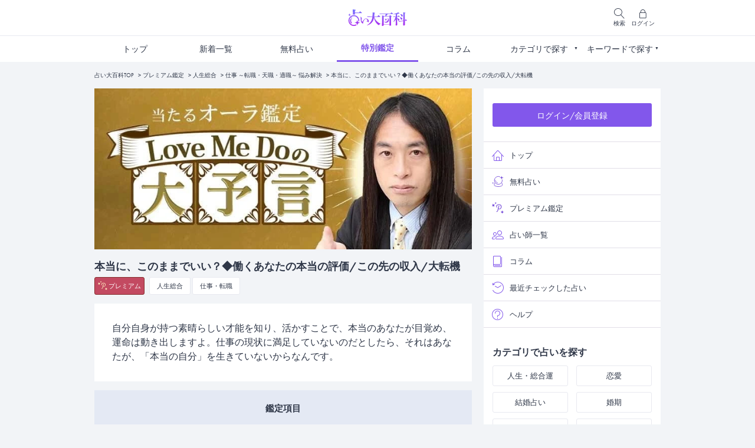

--- FILE ---
content_type: text/html; charset=UTF-8
request_url: https://www.ura9.com/pay-fortune/lovemedo/lmlo04?a=hub_search_list
body_size: 146665
content:
<!doctype html>
<html lang="ja">

<head>
    <meta charset="utf-8">
    <meta name="viewport" content="width=device-width, initial-scale=1, shrink-to-fit=no">
    <meta name="csrf-token" content="dtfTTGgJQHgfj6FJs58Prq8NcqG4PriK9mgiKnMk">
    
    
    
    
    
    
     <meta name="theme-color" content="#8257EB"/>
<meta name="description" content="自分自身が持つ素晴らしい才能を知り、活かすことで、本当のあなたが目覚め、運命は動き出しますよ。仕事の現状に満足していないのだとしたら、それはあなたが、「本当の自分」を生きていないからなんです。" />
<meta name="keywords" content="仕事,仕事運,人生,金運,オーラ" />
<meta property="og:type" content="article" />
<meta property="og:title" content="本当に、このままでいい？◆働くあなたの本当の評価/この先の収入/大転機 - 打率10割芸能界最強占い師◇Love Me Do（ラブちゃん） | 当たる無料占いなら【占い大百科】メディア工房の本格鑑定公式サイト" />
<meta property="og:description" content="自分自身が持つ素晴らしい才能を知り、活かすことで、本当のあなたが目覚め、運命は動き出しますよ。仕事の現状に満足していないのだとしたら、それはあなたが、「本当の自分」を生きていないからなんです。" />
<meta property="og:url" content="https://www.ura9.com/pay-fortune/lovemedo/lmlo04" />
<meta property="og:site_name" content="当たる無料占いなら【占い大百科】メディア工房の本格鑑定公式サイト" />
<meta property="og:image" content="https://www.ura9.com/storage/upload/images//fortune_lovemedo.jpg" />
<meta property="og:image:secure_url" content="https://www.ura9.com/storage/upload/images//fortune_lovemedo.jpg" />
<meta name="twitter:card" content="summary" />
<meta name="twitter:site" content="@ura9news" />
<meta name="twitter:domain" content="ura9news" />
<meta name="twitter:title" content="本当に、このままでいい？◆働くあなたの本当の評価/この先の収入/大転機 - 打率10割芸能界最強占い師◇Love Me Do（ラブちゃん） | 当たる無料占いなら【占い大百科】メディア工房の本格鑑定公式サイト" />
<meta name="twitter:description" content="自分自身が持つ素晴らしい才能を知り、活かすことで、本当のあなたが目覚め、運命は動き出しますよ。仕事の現状に満足していないのだとしたら、それはあなたが、「本当の自分」を生きていないからなんです。" />
<meta name="twitter:image" content="https://www.ura9.com/storage/upload/images//fortune_lovemedo.jpg" />
 
    <link rel="icon" href="/images/favicon.ico" id="favicon">
    <link rel="apple-touch-icon" sizes="180x180" href="/images/apple-touch-icon.png">
    <script src="https://www.ura9.com/js/jquery-3.5.1.min.js"></script>
    <script src="https://www.ura9.com/js/common.js"></script>
    <script src="https://www.ura9.com/js/check_val.js"></script>
    <link rel="manifest" href="/manifest.json">
    
                                                                                                                                                                                                                                                                                                                                                                                                                                                                                                                                                                                                                                                                                                                                                                                                                                                                                                                                                                                                  <link rel="canonical" href="https://www.ura9.com/pay-fortune/lovemedo/lmlo04">
                    
        <link rel="stylesheet" href="https://www.ura9.com/css/common.css">
    <link rel="stylesheet" href="https://www.ura9.com/css/futura.css" media="print" onload="this.media='all'">
    <link rel="stylesheet" href="https://www.ura9.com/css/linearicons.css">
    <link rel="stylesheet" href="https://www.ura9.com/css/main.css?1768722715">
    
    <script src="https://cdn.onesignal.com/sdks/OneSignalSDK.js" async=""></script>
    <script>
        window.OneSignal = window.OneSignal || [];
        OneSignal.push(function() {
            OneSignal.init({
                appId: "1071e279-1bd7-4f60-8699-9551cc06b25b",
            });
        });
    </script>
    

    
            <!-- Google Optimize -->
        <script src="https://www.googleoptimize.com/optimize.js?id=OPT-PRRXCJM"></script>
    
            <!-- Google Analytics -->
        <script async src="https://www.googletagmanager.com/gtag/js?id=UA-37550324-3"></script>
        <script>
            window.dataLayer = window.dataLayer || [];

            function gtag() {
                dataLayer.push(arguments);
            }
            gtag('js', new Date());
            gtag('config', 'UA-37550324-3');
        </script>
        <!-- Google Analytics -->
    
            <!-- Google Tag Manager -->
        <script>
            (function(w, d, s, l, i) {
                w[l] = w[l] || [];
                w[l].push({
                    'gtm.start': new Date().getTime(),
                    event: 'gtm.js'
                });
                var f = d.getElementsByTagName(s)[0],
                    j = d.createElement(s),
                    dl = l != 'dataLayer' ? '&l=' + l : '';
                j.async = true;
                j.src =
                    'https://www.googletagmanager.com/gtm.js?id=' + i + dl;
                f.parentNode.insertBefore(j, f);
            })(window, document, 'script', 'dataLayer', 'GTM-M5X3DPF');
        </script>
        <!-- End Google Tag Manager -->
    
    
     <script data-ad-client="ca-pub-3361047083246340" async
src="https://pagead2.googlesyndication.com/pagead/js/adsbygoogle.js"></script>

<script async src="https://securepubads.g.doubleclick.net/tag/js/gpt.js"></script>
<script>
    window.googletag = window.googletag || {
        cmd: []
    };
    googletag.cmd.push(function() {

        googletag.pubads().setTargeting('category', "仕事,仕事運,人生,金運,オーラ");
        googletag.pubads().setTargeting('menuname', "lmlo04");

        googletag.defineSlot('/21635828295/daisenkan_rectangle_freeform', [
            [336, 280],
            [300, 250],
            [336, 420],
            [336, 560]
        ], 'div-gpt-ad-1621570044896-0').addService(googletag.pubads());
        googletag.defineSlot('/21635828295/daisenkan_rectangle_freeresult', [
            [336, 280],
            [300, 250],
            [336, 420],
            [336, 560]
        ], 'div-gpt-ad-1621570112168-0').addService(googletag.pubads());
        googletag.defineSlot('/21635828295/daisenkan_rectangle_column', [
            [336, 280],
            [300, 250],
            [336, 420],
            [336, 560]
        ], 'div-gpt-ad-1621570018209-0').addService(googletag.pubads());
        googletag.defineSlot('/21635828295/daisenkan_rectangle_top', [
            [336, 280],
            [300, 250],
            [336, 420],
            [336, 560]
        ], 'div-gpt-ad-1623668821753-0').addService(googletag.pubads());
        googletag.defineSlot('/21635828295/daisenkan_rectangle_newlist', [
            [336, 280],
            [300, 250],
            [336, 420],
            [336, 560]
        ], 'div-gpt-ad-1623668917015-0').addService(googletag.pubads());
        googletag.defineSlot('/21635828295/daisenkan_rectangle_payform', [
            [336, 280],
            [300, 250],
            [336, 420],
            [336, 560]
        ], 'div-gpt-ad-1623668978597-0').addService(googletag.pubads());
        googletag.defineSlot('/21635828295/daisenkan_rectangle_payresult', [
            [336, 280],
            [300, 250],
            [336, 420],
            [336, 560]
        ], 'div-gpt-ad-1623669020581-0').addService(googletag.pubads());
        googletag.defineSlot('/21635828295/daisenkan_rectangle_teller', [
            [336, 280],
            [300, 250],
            [336, 420],
            [336, 560]
        ], 'div-gpt-ad-1623669092676-0').addService(googletag.pubads());
        googletag.defineSlot('/21635828295/daisenkan_rectangle_category', [
            [336, 280],
            [300, 250],
            [336, 420],
            [336, 560]
        ], 'div-gpt-ad-1624587784915-0').addService(googletag.pubads());
        googletag.defineSlot('/21635828295/daisenkan_rectangle_column/daisenkan_rectangle_column_in-article1', [
            [336, 280],
            [300, 250],
            [336, 420],
            [336, 560]
        ], 'div-gpt-ad-1634792786213-0').addService(googletag.pubads());
        googletag.defineSlot('/21635828295/daisenkan_rectangle_column/daisenkan_rectangle_column_in-article2', [
            [336, 280],
            [300, 250],
            [336, 420],
            [336, 560]
        ], 'div-gpt-ad-1634792826413-0').addService(googletag.pubads());
        googletag.defineSlot('/21635828295/daisenkan_rectangle_column/daisenkan_rectangle_column_bottom', [
            [336, 280],
            [300, 250],
            [336, 420],
            [336, 560]
        ], 'div-gpt-ad-1634792689158-0').addService(googletag.pubads());
        googletag.pubads().setTargeting('domain', 'hub');
        googletag.pubads().setTargeting('domain_', 'hub_');
        googletag.pubads().setTargeting('carrier', 'spsb');
        googletag.pubads().setTargeting('adcode_', 'hub_');
        googletag.pubads().enableSingleRequest();
        googletag.enableServices();
    });
</script>
 

    
    
            <!-- GAM 相互リンク -->
        <script async src=""https://securepubads.g.doubleclick.net/tag/js/gpt.js"" crossorigin=""anonymous""></script>
        <script>
        window.googletag = window.googletag || {cmd: []};
        googletag.cmd.push(function() {
            googletag.pubads().setTargeting('domain', 'hub_ppvform');
            googletag.pubads().setTargeting('domain_', 'hyakka_');
            googletag.pubads().setTargeting('carrier', 'open');
            googletag.pubads().setTargeting('adcode_', 'hub_');
            googletag.defineSlot('/21635828295/hub_free_2weekLink1', [[320, 150], [320, 130], [320, 180]], 'div-gpt-ad-1764649245511-0').addService(googletag.pubads());
            googletag.defineSlot('/21635828295/hub_free_2weekLink1/hub_free_2weeklink1_2', [[320, 180], [320, 130], [320, 150]], 'div-gpt-ad-1764649177829-0').addService(googletag.pubads());
            googletag.defineSlot('/21635828295/hub_free_2weekLink1/hub_free_2weeklink1_3', [[320, 180], [320, 130], [320, 150]], 'div-gpt-ad-1764649096650-0').addService(googletag.pubads());
            googletag.pubads().enableSingleRequest();
            googletag.pubads().collapseEmptyDivs();
            googletag.enableServices();
        });
        </script>
        <style>
            div#div-gpt-ad-1764649245511-0,
            div#div-gpt-ad-1764649177829-0,
            div#div-gpt-ad-1764649096650-0{
                width:100% !important;
                aspect-ratio: 640 / 300;
            }
            div#div-gpt-ad-1764649245511-0>div,
            div#div-gpt-ad-1764649245511-0>div>iframe,
            div#div-gpt-ad-1764649177829-0>div,
            div#div-gpt-ad-1764649177829-0>div>iframe,
            div#div-gpt-ad-1764649096650-0>div,
            div#div-gpt-ad-1764649096650-0>div>iframe{
                width:100% !important;
                height: calc(100% + 20px) !important;
            }
        </style>
        <!-- //GAM -->
    
    <title>本当に、このままでいい？◆働くあなたの本当の評価/この先の収入/大転機 - 打率10割芸能界最強占い師◇Love Me Do（ラブちゃん） | 当たる無料占いなら【占い大百科】メディア工房の本格鑑定公式サイト</title>
</head>

<body>

            <!-- Google Tag Manager (noscript) -->
        <noscript><iframe src="https://www.googletagmanager.com/ns.html?id=GTM-M5X3DPF"
                height="0" width="0" style="display:none;visibility:hidden"></iframe></noscript>
        <!-- End Google Tag Manager (noscript) -->
    
     <header>
  <div class="inner">
    <div class="column-left">
      <p id="header_manu" class="header-manu">
        <img src="https://www.ura9.com/images/ico_menu.svg" alt="menu" width="18" height="18" class="img-auto">
        <span class="text-10">メニュー</span>
      </p>
    </div>

    <div class="column-center">
      <p class="logo"><a href="https://www.ura9.com"><img src="https://www.ura9.com/images/logo.svg" alt="当たる無料占いなら【占い大百科】メディア工房の本格鑑定公式サイト" width="52" height="28"></a></p>
    </div>

    <div class="column-right">
      <p id="header_search" class="header-search">
        <span class="lnr lnr-magnifier"></span>
        <span class="text-10">検索</span>
      </p>

                      <p>
                  <a href="https://www.ura9.com/member-login">
            <span class="lnr lnr-lock"></span>
            <span class="text-10">ログイン</span>
          </a>
        </p>
          </div>

    <div id="pop_search" class="pop-search">
      <form method="post" action="https://www.ura9.com/search" class="box-search mb-10">
        <input type="hidden" name="_token" value="dtfTTGgJQHgfj6FJs58Prq8NcqG4PriK9mgiKnMk">        <div class="box w-100 mr-10">
          <input type="text" name="search_word" id="form_search" class="w-100 bg-white text-left"
            placeholder="キーワードで占いを探す">
          <span class="lnr lnr-cross form-clear" onclick="clearText()"></span>
        </div>
        <input type="submit" class="btn-search">
      </form>

      <section class="bg-white pt-10 p-10 pb-5">
        <p class="text-center mb-10"><img src="https://www.ura9.com/images/popular_keyword.svg" class="img-auto" alt="人気キーワード"></p>
         <ul class="search-keyword">
                                                                                                                                                                                                                                                                                                                                                                                                                                                                                                                                                                                                                                            
             <li><a href="https://www.ura9.com/search?kw=%E3%81%82%E3%81%AE%E4%BA%BA%E3%81%AE%E6%B0%97%E6%8C%81%E3%81%A1&a=hub_menu">あの人の気持ち</a></li>
        

    



 
                                                                                                                                                    <li>
            <a href="https://www.ura9.com/category/affair">
              不倫
            </a>
          </li>
                                                                                                                                                                                                                                                                                                                                                                                                                                                                                                                    
        

    



 
                                                                                                                                                                                                                                                                                                                                                                                                                                                                                                                                                                                                                                            
             <li><a href="https://www.ura9.com/search?kw=%E7%89%87%E6%83%B3%E3%81%84&a=hub_menu">片想い</a></li>
        

    



 
            <li>
        <a href="https://www.ura9.com/fortune_teller/lovemedo">
          LoveMeDo
        </a>
      </li>
    



 
                                                                                                                                                                                                                                                                                                                                                                                                                                                                                                                                                                                                                                            
             <li><a href="https://www.ura9.com/search?kw=%E9%9C%8A%E8%A6%96&a=hub_menu">霊視</a></li>
        

    



 
                                                                                                                                                                                              <li>
            <a href="https://www.ura9.com/category/name-onomancy">
              姓名判断
            </a>
          </li>
                                                                                                                                                                                                                                                                                                                                                                                                                                                                          
        

    



 
                                                                                                                                                                                                                                                                                                                                                                                                                                                                                                                                                                                                                                            
             <li><a href="https://www.ura9.com/search?kw=%E8%84%88%E3%83%8A%E3%82%B7&a=hub_menu">脈ナシ</a></li>
        

    



 
            <li>
        <a href="https://www.ura9.com/fortune_teller/sequenceh">
          シークエンスはやとも
        </a>
      </li>
    



 
                                                                                                                                                                                                                                                                                                                                                                                                                                                                                                                                                                                                                                            
             <li><a href="https://www.ura9.com/search?kw=%E7%9B%B8%E6%80%A7&a=hub_menu">相性</a></li>
        

    



 
                                                                                                                                                                                                                                                                                                                                                                                                                                                                                                                                                                                                                                            
             <li><a href="https://www.ura9.com/search?kw=%E5%BE%A9%E7%B8%81&a=hub_menu">復縁</a></li>
        

    



 
                                                                                                                                                                                                                                                                                                                                                                                                                                                                                                                                                                                                                                            
             <li><a href="https://www.ura9.com/search?kw=%E7%95%A5%E5%A5%AA%E6%84%9B&a=hub_menu">略奪愛</a></li>
        

    



 
                                                                                                                                                                                                                                                                                                                                                                                                                                                                                                                                                                                                                                            
             <li><a href="https://www.ura9.com/search?kw=%E8%BF%94%E4%BF%A1%E6%9D%A5%E3%81%AA%E3%81%84&a=hub_menu">返信来ない</a></li>
        

    



 
                                                                                                                                                                                                                                                                                                                                                                                                                                                                                                                                                                                                                                            
             <li><a href="https://www.ura9.com/search?kw=%E6%97%A2%E8%AA%AD%E3%82%B9%E3%83%AB%E3%83%BC&a=hub_menu">既読スルー</a></li>
        

    



 
                                                                                                                                                                                                                                                                                                                                                                                                                                                                                                                                                                                                                                            
             <li><a href="https://www.ura9.com/search?kw=%E4%BB%95%E4%BA%8B&a=hub_menu">仕事</a></li>
        

    



 
                                                                                                                                                                                                                                                                                                                                                                                                                                                                                                                                                                                                                                            
             <li><a href="https://www.ura9.com/search?kw=2026%E5%B9%B4%E3%81%AE%E9%81%8B%E5%8B%A2&a=hub_menu">2026年の運勢</a></li>
        

    



 
    
</ul>
 
      </section>

      <p class="moer-keyword text-right mt-10"><a href="https://www.ura9.com/keyword-list">キーワードをもっと見る</a></p>
    </div>
  </div>
</header>
<div class="bg-black-op"></div>

<nav class="h-navi">
  <p id="menu_close" class="menu-close">
    <span class="left"></span>
    <span class="right"></span>
  </p>

  <div class="status">
      <p class="w-80"><a href="https://www.ura9.com/member-login" class="btn">ログイン/会員登録</a></p>
    </div>

  <section class="mt-10 mb-30">
    <ul class="icon-list">
      <li><a href="https://www.ura9.com?a=hub_menu"><span class="lnr lnr-home"></span>トップ</a></li>
      <li><a href="https://www.ura9.com/fortune_menu?a=hub_menu"><span><img src="https://www.ura9.com/images/ico_free-fortune.svg" alt="fortune"></span>無料占い</a></li>
      <li><a href="https://www.ura9.com/pay-fortune?a=hub_menu"><span><img src="https://www.ura9.com/images/ico_premium.svg" alt="premium"></span>プレミアム鑑定</a></li>
      <!--li><a href="https://www.ura9.com/targetSearch?a=hub_menu"><span class="lnr lnr-users"></span>目的別で占いを探す</a></li-->
      <li><a href="https://www.ura9.com/fortune_teller?a=hub_menu"><span class="lnr lnr-users"></span>占い師一覧</a></li>
      <li><a href="https://www.ura9.com/new-column?a=hub_menu"><span class="lnr lnr-book"></span>コラム</a></li>
      
      <li><a href="https://www.ura9.com/pay-fortune-view-history?a=hub_menu"><span class="lnr lnr-history"></span>最近チェックした占い</a></li>
      <li><a href="https://www.ura9.com/faq?a=hub_menu"><span class="lnr lnr-question-circle"></span>ヘルプ</a></li>
    </ul>
  </section>

  <section class="m-15 mb-30">
    <div class="mb-10" style="font-size: 16px; font-weight:700;">カテゴリで占いを探す</div>
     <ul class="search-category">
  <li><a href="https://www.ura9.com/category/life_top?a=hub_menu">人生・総合運</a></li>
  <li><a href="https://www.ura9.com/category/love?a=hub_menu">恋愛</a></li>
  <li><a href="https://www.ura9.com/category/love-marriage?a=hub_menu">結婚占い</a></li>
  <li><a href="https://www.ura9.com/category/timing?a=hub_menu">婚期</a></li>
  <li><a href="https://www.ura9.com/category/destiny?a=hub_menu">運命の人</a></li>
  <li><a href="https://www.ura9.com/category/affinity?a=hub_menu">相性占い</a></li>
    
</ul>
 
  </section>

  <section class="m-15 mb-30">
    <div class="mb-10" style="font-size: 16px; font-weight:700;">キーワードで占いを探す</div>

    <form method="post" action="https://www.ura9.com/search" class="box-search mb-10">
      <input type="hidden" name="_token" value="dtfTTGgJQHgfj6FJs58Prq8NcqG4PriK9mgiKnMk">      <div class="box w-100 mr-10">
        <input type="text" name="search_word" id="form_search" class="w-100 bg-white text-left"
          placeholder="キーワードで占いを探す">
        <span class="lnr lnr-cross form-clear" onclick="clearText()"></span>
      </div>
      <input type="submit" class="btn-search">
    </form>

    <div class="bg-white pt-10 p-10">
       <ul class="search-keyword">
                                                                                                                                                                                                                                                                                                                                                                                                                                                                                                                                                                                                                                            
             <li><a href="https://www.ura9.com/search?kw=%E3%81%82%E3%81%AE%E4%BA%BA%E3%81%AE%E6%B0%97%E6%8C%81%E3%81%A1&a=hub_menu">あの人の気持ち</a></li>
        

    



 
                                                                                                                                                    <li>
            <a href="https://www.ura9.com/category/affair">
              不倫
            </a>
          </li>
                                                                                                                                                                                                                                                                                                                                                                                                                                                                                                                    
        

    



 
                                                                                                                                                                                                                                                                                                                                                                                                                                                                                                                                                                                                                                            
             <li><a href="https://www.ura9.com/search?kw=%E7%89%87%E6%83%B3%E3%81%84&a=hub_menu">片想い</a></li>
        

    



 
            <li>
        <a href="https://www.ura9.com/fortune_teller/lovemedo">
          LoveMeDo
        </a>
      </li>
    



 
                                                                                                                                                                                                                                                                                                                                                                                                                                                                                                                                                                                                                                            
             <li><a href="https://www.ura9.com/search?kw=%E9%9C%8A%E8%A6%96&a=hub_menu">霊視</a></li>
        

    



 
                                                                                                                                                                                              <li>
            <a href="https://www.ura9.com/category/name-onomancy">
              姓名判断
            </a>
          </li>
                                                                                                                                                                                                                                                                                                                                                                                                                                                                          
        

    



 
                                                                                                                                                                                                                                                                                                                                                                                                                                                                                                                                                                                                                                            
             <li><a href="https://www.ura9.com/search?kw=%E8%84%88%E3%83%8A%E3%82%B7&a=hub_menu">脈ナシ</a></li>
        

    



 
            <li>
        <a href="https://www.ura9.com/fortune_teller/sequenceh">
          シークエンスはやとも
        </a>
      </li>
    



 
                                                                                                                                                                                                                                                                                                                                                                                                                                                                                                                                                                                                                                            
             <li><a href="https://www.ura9.com/search?kw=%E7%9B%B8%E6%80%A7&a=hub_menu">相性</a></li>
        

    



 
                                                                                                                                                                                                                                                                                                                                                                                                                                                                                                                                                                                                                                            
             <li><a href="https://www.ura9.com/search?kw=%E5%BE%A9%E7%B8%81&a=hub_menu">復縁</a></li>
        

    



 
                                                                                                                                                                                                                                                                                                                                                                                                                                                                                                                                                                                                                                            
             <li><a href="https://www.ura9.com/search?kw=%E7%95%A5%E5%A5%AA%E6%84%9B&a=hub_menu">略奪愛</a></li>
        

    



 
                                                                                                                                                                                                                                                                                                                                                                                                                                                                                                                                                                                                                                            
             <li><a href="https://www.ura9.com/search?kw=%E8%BF%94%E4%BF%A1%E6%9D%A5%E3%81%AA%E3%81%84&a=hub_menu">返信来ない</a></li>
        

    



 
                                                                                                                                                                                                                                                                                                                                                                                                                                                                                                                                                                                                                                            
             <li><a href="https://www.ura9.com/search?kw=%E6%97%A2%E8%AA%AD%E3%82%B9%E3%83%AB%E3%83%BC&a=hub_menu">既読スルー</a></li>
        

    



 
                                                                                                                                                                                                                                                                                                                                                                                                                                                                                                                                                                                                                                            
             <li><a href="https://www.ura9.com/search?kw=%E4%BB%95%E4%BA%8B&a=hub_menu">仕事</a></li>
        

    



 
                                                                                                                                                                                                                                                                                                                                                                                                                                                                                                                                                                                                                                            
             <li><a href="https://www.ura9.com/search?kw=2026%E5%B9%B4%E3%81%AE%E9%81%8B%E5%8B%A2&a=hub_menu">2026年の運勢</a></li>
        

    



 
    
</ul>
 
    </div>
    <p class="moer-keyword text-right"><a href="https://www.ura9.com/keyword-list">キーワードをもっと見る</a></p>
  </section>

  <section>
    <ul class="sns-area m-15 mb-30">
      <li><a href="https://twitter.com/ura9news" target="_blank" rel="noopener"><img src="https://www.ura9.com/images/ico_x_black.svg" alt="Twitter"></a></li>
      
      <li><a href="https://www.instagram.com/uranaigogo9/?hl=ja" target="_blank" rel="noopener"><img src="https://www.ura9.com/images/ico_ig_dark.svg" alt="Instagram"></a></li>
    </ul>
  </section>

  <section class="contents-wrap">
    <div class="mw-375 mb-30">
      <a href="https://lin.ee/wUrbHy2" target="_blank" rel="noopener"><img src="https://www.ura9.com/images/bnr_line2.webp" alt="当たる占い公式LINE"></a>
    </div>
    <div class="mw-375 mb-30">
      <a href="https://line.me/R/ti/p/@306dxvvc?oat_content=url" target="_blank" rel="noopener"><img src="https://www.ura9.com/images/bnr_oogushi.webp" alt="大串ノリコ公式LINE"></a>
    </div>
  </section>
</nav>
 

    
 <div class="top-nav">
  <ul class="g-menu">
    <li ><a href="https://www.ura9.com">トップ</a></li>
    <li ><a href="https://www.ura9.com/new-list">新着一覧</a></li>
    <li ><a href="https://www.ura9.com/fortune_menu">無料占い</a></li>
    <li  class="current" ><a href="https://www.ura9.com/pay-fortune">特別鑑定</a></li>
    
    <li ><a href="https://www.ura9.com/new-column">コラム</a></li>
    <li id="nav_category" class="no-link">
      <p>カテゴリで探す</p>
      <div class="nav-category">
         <ul class="search-category">
  <li><a href="https://www.ura9.com/category/life_top?a=hub_menu">人生・総合運</a></li>
  <li><a href="https://www.ura9.com/category/love?a=hub_menu">恋愛</a></li>
  <li><a href="https://www.ura9.com/category/love-marriage?a=hub_menu">結婚占い</a></li>
  <li><a href="https://www.ura9.com/category/timing?a=hub_menu">婚期</a></li>
  <li><a href="https://www.ura9.com/category/destiny?a=hub_menu">運命の人</a></li>
  <li><a href="https://www.ura9.com/category/affinity?a=hub_menu">相性占い</a></li>
      <li><a href="https://www.ura9.com/category/romantic?a=hub_menu">あなたを好きな人</a></li>
    
</ul>
 
      </div>
    </li>
    <li id="nav_keyword" class="no-link">
      <p href="" class="disabled">キーワードで探す</p>
      <div class="nav-keyword">
         <ul class="search-keyword">
                                                                                                                                                                                                                                                                                                                                                                                                                                                                                                                                                                                                                                            
             <li><a href="https://www.ura9.com/search?kw=%E3%81%82%E3%81%AE%E4%BA%BA%E3%81%AE%E6%B0%97%E6%8C%81%E3%81%A1&a=hub_menu">あの人の気持ち</a></li>
        

    



 
                                                                                                                                                    <li>
            <a href="https://www.ura9.com/category/affair">
              不倫
            </a>
          </li>
                                                                                                                                                                                                                                                                                                                                                                                                                                                                                                                    
        

    



 
                                                                                                                                                                                                                                                                                                                                                                                                                                                                                                                                                                                                                                            
             <li><a href="https://www.ura9.com/search?kw=%E7%89%87%E6%83%B3%E3%81%84&a=hub_menu">片想い</a></li>
        

    



 
            <li>
        <a href="https://www.ura9.com/fortune_teller/lovemedo">
          LoveMeDo
        </a>
      </li>
    



 
                                                                                                                                                                                                                                                                                                                                                                                                                                                                                                                                                                                                                                            
             <li><a href="https://www.ura9.com/search?kw=%E9%9C%8A%E8%A6%96&a=hub_menu">霊視</a></li>
        

    



 
                                                                                                                                                                                              <li>
            <a href="https://www.ura9.com/category/name-onomancy">
              姓名判断
            </a>
          </li>
                                                                                                                                                                                                                                                                                                                                                                                                                                                                          
        

    



 
                                                                                                                                                                                                                                                                                                                                                                                                                                                                                                                                                                                                                                            
             <li><a href="https://www.ura9.com/search?kw=%E8%84%88%E3%83%8A%E3%82%B7&a=hub_menu">脈ナシ</a></li>
        

    



 
            <li>
        <a href="https://www.ura9.com/fortune_teller/sequenceh">
          シークエンスはやとも
        </a>
      </li>
    



 
                                                                                                                                                                                                                                                                                                                                                                                                                                                                                                                                                                                                                                            
             <li><a href="https://www.ura9.com/search?kw=%E7%9B%B8%E6%80%A7&a=hub_menu">相性</a></li>
        

    



 
                                                                                                                                                                                                                                                                                                                                                                                                                                                                                                                                                                                                                                            
             <li><a href="https://www.ura9.com/search?kw=%E5%BE%A9%E7%B8%81&a=hub_menu">復縁</a></li>
        

    



 
                                                                                                                                                                                                                                                                                                                                                                                                                                                                                                                                                                                                                                            
             <li><a href="https://www.ura9.com/search?kw=%E7%95%A5%E5%A5%AA%E6%84%9B&a=hub_menu">略奪愛</a></li>
        

    



 
                                                                                                                                                                                                                                                                                                                                                                                                                                                                                                                                                                                                                                            
             <li><a href="https://www.ura9.com/search?kw=%E8%BF%94%E4%BF%A1%E6%9D%A5%E3%81%AA%E3%81%84&a=hub_menu">返信来ない</a></li>
        

    



 
                                                                                                                                                                                                                                                                                                                                                                                                                                                                                                                                                                                                                                            
             <li><a href="https://www.ura9.com/search?kw=%E6%97%A2%E8%AA%AD%E3%82%B9%E3%83%AB%E3%83%BC&a=hub_menu">既読スルー</a></li>
        

    



 
                                                                                                                                                                                                                                                                                                                                                                                                                                                                                                                                                                                                                                            
             <li><a href="https://www.ura9.com/search?kw=%E4%BB%95%E4%BA%8B&a=hub_menu">仕事</a></li>
        

    



 
                                                                                                                                                                                                                                                                                                                                                                                                                                                                                                                                                                                                                                            
             <li><a href="https://www.ura9.com/search?kw=2026%E5%B9%B4%E3%81%AE%E9%81%8B%E5%8B%A2&a=hub_menu">2026年の運勢</a></li>
        

    



 
    
</ul>
 
      </div>
    </li>
  </ul>
</div>
 
<div class="breadcrumb">
  <ul class="list">
                  <li><a href="https://www.ura9.com">占い大百科TOP </a></li>
                        <li><a href="https://www.ura9.com/pay-fortune">プレミアム鑑定</a></li>
                        <li><a href="https://www.ura9.com/category/life_top">人生総合</a></li>
                        <li><a href="https://www.ura9.com/category/work">仕事 ～転職・天職・適職～ 悩み解決</a></li>
                        <li class="active"><a href="https://www.ura9.com/pay-fortune/lovemedo/lmlo04">本当に、このままでいい？◆働くあなたの本当の評価/この先の収入/大転機</a></li>
            </ul>
</div>
<script type="application/ld+json">
{
  "@context": "https://schema.org",
  "@type": "BreadcrumbList",
  "itemListElement": [
            {
        "@type": "ListItem",
        "position": 1,
        "name": "占い大百科TOP ",
        "item": "https://www.ura9.com"
    },
                {
        "@type": "ListItem",
        "position": 2,
        "name": "プレミアム鑑定",
        "item": "https://www.ura9.com/pay-fortune"
    },
                {
        "@type": "ListItem",
        "position": 3,
        "name": "人生総合",
        "item": "https://www.ura9.com/category/life_top"
    },
                {
        "@type": "ListItem",
        "position": 4,
        "name": "仕事 ～転職・天職・適職～ 悩み解決",
        "item": "https://www.ura9.com/category/work"
    },
                {
        "@type": "ListItem",
        "position": 5,
        "name": "本当に、このままでいい？◆働くあなたの本当の評価/この先の収入/大転機",
        "item": "https://www.ura9.com/pay-fortune/lovemedo/lmlo04"
    }
          ]
}
</script>


<div class="flex-box mw-960">
  <div class="pc-main">
    
      
    
    <section class="box head-area header-area-short mb-15">
      <img src="https://www.ura9.com/storage/upload/images/fortune_lovemedo.webp"
        alt="打率10割芸能界最強占い師◇Love Me Do_占い画像"
        class="attachment-post-thumbnail size-post-thumbnail wp-post-image w-100" >
      <div class="overlay">
        <div class="btn-fav"><span class="lnr lnr-heart"></span></div>
      </div>
    </section>

    <div class="contents-wrap">
      <h1 class="text-18 mb-5">本当に、このままでいい？◆働くあなたの本当の評価/この先の収入/大転機</h1>
      <div class="head-cate mb-15">
        <span class="tag-cate premium"><img src="/images/ico_premium-tag.svg" alt="プレミアム"><a href="https://www.ura9.com/pay-fortune">プレミアム</a></span>


                                                                                                                                                                                                                                                                                                                                                                                                                                                                                                                          <span class="tag-cate"> <a href="https://www.ura9.com/category/life_top">
                  人生総合
                </a></span>

                                                                                                                                                                                                                                                                                                                                                                                                                                                                                                                          <span class="tag-cate"><a href="https://www.ura9.com/category/work">仕事・転職</a></span>
                                  </div>

      <article>
                  <section class="article-area bg-white mb-15">
            <p class="lead fs-16">自分自身が持つ素晴らしい才能を知り、活かすことで、本当のあなたが目覚め、運命は動き出しますよ。仕事の現状に満足していないのだとしたら、それはあなたが、「本当の自分」を生きていないからなんです。</p>
          </section>
        
        <section class="fortune-index mb-15">
          <h2 class="title-index">鑑定項目</h2>
          <ul class="list-index fs-16">
            <li>あなたのオーラ図</li><li>今この仕事において、あなたはこんな段階にいるんです</li><li>なんだかうまくいかない……その原因はここにあるんです</li><li>無理は禁物。今の仕事があなたの心に与えている影響</li><li>【予言1】今の仕事は、あなたにとって“続けるべきもの”といえる？</li><li>【予言2】あなたの頑張りを、「同僚」「上司」はこう評価しているんです</li><li>【予言3】実はね、あなたの力になりたいと思っている人がいるんです</li><li>【予言4】もっとアピールするべき！ あなたの「武器」</li><li>【予言5】このまま頑張れば、あなたの収入はちゃんと上がる？</li><li>モチベーションが下がってしまったときはこうして</li><li>【予言6】今の仕事に転機が訪れる日</li><li>【予言7】そのとき起こること</li><li>【予言8】チャンスを逃さないためにどうすればいい？</li><li>【予言9】今の仕事であなたが得る“最大の成功”</li><li>【予言10】今の仕事を続けた先であなたが築く財</li><li>最後に……あなたのためにカードを引かせてください</li>
            
          </ul>
        </section>

        
        

        

        <section class="article-area bg-white mb-30">
          <div class="mw-478">
            <form method="POST" id="PayFortune_form" action="https://www.ura9.com/pay-fortune/lovemedo/lmlo04/freeResult">
              <input type="hidden" name="_token" value="dtfTTGgJQHgfj6FJs58Prq8NcqG4PriK9mgiKnMk">              <input type="hidden" name="_method" value="post">
              <input type="hidden" name="action_done" value="">

                              <div class="title-ribbon mb-20">あなたのことを教えてください</div>
              
                            <div class="column column-two column-space mb-10">
                <div class="row">
                  <p class="flex-a-center txt-14 mb-5">姓(漢字)<span class="icon-req">必須</span></p>
                  <input type="text" id="sur_name" name="sur_name" value="" class="w-100 " placeholder="赤坂" maxlength="8">
                                    </div>

                  <div class="row">
                  <p class="flex-a-center txt-14 mb-5">名(漢字)<span class="icon-req">必須</span></p>
                  <input type="text" id="given_name" name="given_name" value="" class="w-100 " placeholder="花子" maxlength="8">
                                  </div>
              </div>
              
                            <div class="column column-two column-space mb-10">
                <div class="row">
                  <p class="flex-a-center txt-14 mb-5">せい(ひらがな)<span class="icon-req">必須</span></p>
                  <input type="text" id="sur_name_yomi" name="sur_name_yomi" value="" class="w-100 " placeholder="あかさか" maxlength="8">
                                  </div>
                <div class="row">
                  <p class="flex-a-center txt-14 mb-5">めい(ひらがな)<span class="icon-req">必須</span></p>
                  <input type="text" id="given_name_yomi" name="given_name_yomi" value="" class="w-100 " placeholder="はなこ" maxlength="8">
                                  </div>
              </div>
              
              
              
                            <div class="mb-10">
                <p class="flex-a-center txt-14 mb-5">性別<span class="icon-req">必須</span></p>
                <div class="column">
                  <div class="btn-radio">
                    <input type="radio" name="gender" value="1" id="radio-01"
                       checked
                       >
                    <label for="radio-01" class="text-16">女性</label>
                  </div>
                  <div class="btn-radio">
                    <input type="radio" name="gender" value="2" id="radio-02"
                       >
                    <label for="radio-02" class="text-16">男性</label>
                  </div>
                </div>
              </div>
              
              
              
              
              
              
                          </form>
            <p class="mb-30 text-12">占いの入力情報は弊社<a href="https://www.ura9.com/privacy-policy" class="text-under link-color">個人情報等の取り扱いについて</a>に従い、目的外の利用は致しません。</p>

                        <div class="flex-box">
                          
              <div class="row2 mb-15 mw-240">
                                  <button onclick="submit(0)" class="btn-shine"><span class="text-bold">一部無料</span>で占う</button>
                              </div>

              
              

            </div>

          </div>

                      <section id="btn-popup-target" class="mb-20 mt-40">
              <p class="text-18 flex-center mb-20">購入すると全部の項目が占えます</p>

                                                  <p class="text-center text-price mt-5 mb-15">
                        <span class="text-small">価格</span> ¥2,750<span class="text-small">(税込)</span>
                    </p>
                              
              <div class="appeal-member2 inner_box bg-white">
                <div class="text-bold text-center text-15 mb-10 mb-rec">お支払い方法を選択して購入</div>
                <div class="mb-10">購入内容・<a href="https://www.ura9.com/agreement" class="text-under link-color">利用規約</a>・<a href="https://www.ura9.com/consent" class="text-under link-color">承諾事項</a>・決済方法をご確認の上、「購入する」ボタンを押してください。</div>

                <section class="payment-method mb-20 mw-450">

                  
                  <div class="box_settlement">
                    <div class="text-bold text-15 mb-5">Amazon Pay決済</div>
                    <ul>
                      <li>
                        <div id="AmazonPayButton" class="mb-15" onClick="submit_payment('amazon')"></div>
                      </li>
                    </ul>

                    <div class="text-bold text-15 mb-5">クレジットカード決済</div>
                    <ul>
                      <li class="btn_settlement">
                        <a class="" onClick="submit_payment('credit')">VISA／Masterで支払う
                        <span><img src="https://www.ura9.com/images/logo_visa.webp" alt="VISA" class="img-auto"></span>
                        <span><img src="https://www.ura9.com/images/logo_master.svg" alt="MASTER" class="img-auto"></span>
                        </a>
                      </li>
                    </ul>

                                            <div class="text-bold text-15 mb-5">PayPay決済</div>
                        <ul>
                        <li class="btn_settlement">
                            <a class="" onClick="submit_payment('paypay')">PayPayで支払う
                            <span><img src="https://www.ura9.com/images/logo_paypay.webp" alt="PayPay" class="img-auto"></span>
                            </a>
                        </li>
                        </ul>
                    
                    <div class="text-bold text-15 mb-5">携帯決済</div>
                    <ul>
                      <li class="btn-radio btn_settlement">
                        <a onClick="submit_payment('docomo')" class="">ドコモで支払う
                        <span><img src="https://www.ura9.com/images/logo_d-pay.webp" alt="d払い" class="img-auto"></span>
                        </a>
                      </li>
                      <li class="btn-radio btn_settlement">
                        <a onClick="submit_payment('softbank')" class="">ソフトバンクで支払う
                        <span><img src="https://www.ura9.com/images/logo_softbank.svg" alt="SoftBank" class="img-auto"></span>
                        </a>
                      </li>
                    </ul>

                    
                    <div id="pop_coipo" class="pop-area">
                      <div class="pop-wrap">
                        <div class="text-area">
                          <div class="text">
                            <p class="title mb-5">
                              1,000コインを消費して<br>占いを購入しますか
                            </p>
                            <p class="contents">保有コイン：0</p>
                          </div>
                        </div>
                        <div class="select-area">
                          <p class="left"><a class="select-coipo" onClick="submit_payment('coipo')">購入する</a></p>
                          <p class="right"><span class="select-cls pop_close">キャンセル</span></p>
                        </div>
                      </div>
                    </div>
                  </div>
                  

                  
                  <div id="fix-nav" class="btn-pay-popup mb-rec">
                    <a href="javascript:submit('a=hub_free_result_buy');" id="btn_payment" class="btn-pay">この占いを購入する</a>
                  </div>

                  <div class="mb-30"><a href="https://lin.ee/czNXnxn" target="_blank" rel="noopener" class="btn-line"><span class="ico-line" style="margin-right: 10px"></span>友だち追加で<span class="coin-mark">c</span>200(550円分)プレゼント</a></div>


                                      <p class="mt-30">
                      <a href="https://www.ura9.com/member-login?type=off_20" class="btn-large">
                        <strong class="text-15">
                          <span class="text-18">20%OFFで購入する</span>
                        </strong><br>
                        <span class="text-12">※会員登録ページへ遷移します</span>
                      </a>
                    </p>
                    <div class="mb-10 mt-10">占いプライム会員の方は<a href="https://www.ura9.com/member-login" class="text-under link-color">ログイン</a>をしてからご購入ください。<br><a href="https://www.ura9.com/member-login?type=off_20" class="text-under link-color">無料会員登録</a>すると占い結果を保存できます。</div>
                    
                    <div class="btn-pay-popup mb-rec">
                      <ul>
                        <li><a href="https://www.ura9.com/member-login?type=off_20&a=hub_free_result_guest_off_20" class="off">会員登録で20%OFF</a></li>
                        <li><a href="javascript:submit('a=hub_free_result_buy_guest');" class="select-coipo btn-pay">この占いを購入する</a></li>
                      </ul>
                    </div>
                                  </section>
              </div>
            </section>
                  </section>
      </article>
    </div>

      

        <section class="mb-30">
      <h3 class="text-18 contents-wrap mb-10">この占いを読んだ人は、こんな占いもチェックしています</h3>
      <ul class="contents-list max">

                  <li class="recd-mark">
            <a href="https://www.ura9.com/pay-fortune/natsuki/ntna04?a=hub_pay-fortune_menu_rec_list">
              <p class="img">
                <img src="https://www.ura9.com/storage/upload/images/thumbnail/natsuki02.webp"
                  alt="natsuki02">
              </p>
              <div>
                <p class="text-bold mb-5">私このままでイイの？◆今の評価と才能/価値/あなたを必要とする職場</p>
                <p class="disp mb-5">社会や個人を取り巻く状況が大きく変化している今。自分のキャリアや将来について、迷いを感じている人も少なくないでしょう。ここでこうして出会ったのも何かのご縁。あなたについて、視させてください。</p>
                <ul class="tag-list">
                  <li class="tag-key-min mb-5">
                                                                                                                                                                                                人生総合
                                                                                                                                                </li>
                  <li class="tag-key-min mb-5">仕事・転職</li>
                                    <li class="tag-key-min">菜月</li>
                </ul>
              </div>
            </a>
          </li>
                  <li class="recd-mark">
            <a href="https://www.ura9.com/pay-fortune/balangan/bala04?a=hub_pay-fortune_menu_rec_list">
              <p class="img">
                <img src="https://www.ura9.com/storage/upload/images/thumbnail/balangan_top.webp"
                  alt="バランガン◆最強の4占師">
              </p>
              <div>
                <p class="text-bold mb-5">知らなきゃ損！【あなたの仕事と成功占】特別な才能/輝ける職場/ビッグチャンス</p>
                <p class="disp mb-5">今、仕事で悩んでいるなら必占！　あなたには、「知らなきゃもったいないほどの才能」があるんですから。</p>
                <ul class="tag-list">
                  <li class="tag-key-min mb-5">
                                                                                                                                                                                                人生総合
                                                                                                                                                </li>
                  <li class="tag-key-min mb-5">仕事・転職</li>
                                    <li class="tag-key-min">バランガン</li>
                </ul>
              </div>
            </a>
          </li>
                  <li class="recd-mark">
            <a href="https://www.ura9.com/pay-fortune/chie/chie04?a=hub_pay-fortune_menu_rec_list">
              <p class="img">
                <img src="https://www.ura9.com/storage/upload/images/thumbnail/chie_fortune.webp"
                  alt="CHIEの新スピリチュアル占い">
              </p>
              <div>
                <p class="text-bold mb-5">知らなきゃ損です【あなたの仕事成功特別占】特別な才能/輝ける職場/ビッグチャンス</p>
                <p class="disp mb-5">仕事って自分に向ているものを選べれば人生が楽しくもなるし、苦しくもなるものです。あなたの大切な未来のこと。大きな決断を下す前に、私に視えること全てお話ししておきますね。</p>
                <ul class="tag-list">
                  <li class="tag-key-min mb-5">
                                                                                                                                                                                                人生総合
                                                                                                                                                </li>
                  <li class="tag-key-min mb-5">仕事・転職</li>
                                    <li class="tag-key-min">新スピリチュアル占い◆CHIE</li>
                </ul>
              </div>
            </a>
          </li>
                  <li class="recd-mark">
            <a href="https://www.ura9.com/pay-fortune/harura/haru04?a=hub_pay-fortune_menu_rec_list">
              <p class="img">
                <img src="https://www.ura9.com/storage/upload/images/thumbnail/harura_top.webp"
                  alt="【公式】本音即バレ！はるらすまいる◆恋成就占">
              </p>
              <div>
                <p class="text-bold mb-5">的中力に驚愕【仕事鑑定×成功への処方箋】才能/力を発揮できる職場/BIGチャンス</p>
                <p class="disp mb-5">【的中力に11万人が驚愕の仕事占】あなたのその素晴らしい才能、もしも、“自覚症状ナシ”ならばもったいなすぎます！　どうか早期発見して、仕事のチャンス、人生の成功をガッチリ掴んでくださいね。</p>
                <ul class="tag-list">
                  <li class="tag-key-min mb-5">
                                                                                                                                                                                                人生総合
                                                                                                                                                </li>
                  <li class="tag-key-min mb-5">仕事・転職</li>
                                    <li class="tag-key-min">はるらすまいる</li>
                </ul>
              </div>
            </a>
          </li>
                  <li class="recd-mark">
            <a href="https://www.ura9.com/pay-fortune/sakai/sask04?a=hub_pay-fortune_menu_rec_list">
              <p class="img">
                <img src="https://www.ura9.com/storage/upload/images/thumbnail/fortune_sakai.webp"
                  alt="津田沼駅の坂井さん_占い画像">
              </p>
              <div>
                <p class="text-bold mb-5">あなた、もったいないよ！【知るべき本当の才能・金運】仕事成功◆特別占</p>
                <p class="disp mb-5">生きるためにはお金が必要だし、そのためにはしっかり働かなきゃいけない。仕事が充実している人は、自分の強みをちゃんと知っているよ。だからあなたにも、あなたの力が生きる方法を知っておいてほしいんだ。</p>
                <ul class="tag-list">
                  <li class="tag-key-min mb-5">
                                                                                                                                                                                                人生総合
                                                                                                                                                </li>
                  <li class="tag-key-min mb-5">仕事・転職</li>
                                    <li class="tag-key-min">坂井さん</li>
                </ul>
              </div>
            </a>
          </li>
              </ul>
    </section>
    
    
          <div class="mt-40">
        <h3 class="text-gray text-15 mb-10">仕事・転職を占術で絞り込む</h3>
        <ul class="search-category all">
                      <li><a href="https://www.ura9.com/category_way/work/tarot">タロット</a></li>
                      <li><a href="https://www.ura9.com/category_way/work/aura">オーラ</a></li>
                      <li><a href="https://www.ura9.com/category_way/work/name-onomancy">姓名判断</a></li>
                      <li><a href="https://www.ura9.com/category_way/work/numerology">数秘術</a></li>
                  </ul>
      </div>
    
        <section>
      <div class="top-premium mb-30">
        <div class="inner">
          <div class="mb-30 pt-20 pb-20">
            <h3 class="mb-5">【仕事・転職】人気占いランキング</h3>
            <ul class="contents-list m-0 ranking">
                              <li class="content">
                  <a href="https://www.ura9.com/pay-fortune/makoto/maai04?a=hub_ranking">
                    <p class="img">
                      <img src="https://www.ura9.com/storage/upload/images/thumbnail/fortune_makoto.webp" width="90" height="90"
                        alt="噂のオーラ能力者◆愛野真琴_占い画像">
                    </p>
                    <div>
                      <h5 class="tit mb-5">
                        辞める前に見て◆働くあなたの【真の評価×特別な才能】ベスト転職日
                      </h5>
                      <p class="disp mb-5">
                        一生懸命に働く毎日……こんな生活いつまで続くの？　今の職、迷いがあるなら、行動移す前に占って！　何事もベストなタイミングがあるんです。さらにあなたの才能、天職までも。今スグお教えいたしましょう。
                      </p>
                      <ul class="tag-list">
                        <li class="tag-key-min mb-5">プレミアム</li>
                                                                                                                                                                                                                                    <li class="tag-key-min mb-5">人生総合</li>
                                                                                                                                                                                                        <li class="tag-key-min mb-5">仕事・転職</li>
                                                                        <li class="tag-key-min">愛野真琴</li>
                      </ul>
                    </div>
                  </a>
                </li>
                              <li class="content">
                  <a href="https://www.ura9.com/pay-fortune/harura/haru04?a=hub_ranking">
                    <p class="img">
                      <img src="https://www.ura9.com/storage/upload/images/thumbnail/harura_top.webp" width="90" height="90"
                        alt="【公式】本音即バレ！はるらすまいる◆恋成就占">
                    </p>
                    <div>
                      <h5 class="tit mb-5">
                        的中力に驚愕【仕事鑑定×成功への処方箋】才能/力を発揮できる職場/BIGチャンス
                      </h5>
                      <p class="disp mb-5">
                        【的中力に11万人が驚愕の仕事占】あなたのその素晴らしい才能、もしも、“自覚症状ナシ”ならばもったいなすぎます！　どうか早期発見して、仕事のチャンス、人生の成功をガッチリ掴んでくださいね。
                      </p>
                      <ul class="tag-list">
                        <li class="tag-key-min mb-5">プレミアム</li>
                                                                                                                                                                                                                                    <li class="tag-key-min mb-5">人生総合</li>
                                                                                                                                                                                                        <li class="tag-key-min mb-5">仕事・転職</li>
                                                                        <li class="tag-key-min">はるらすまいる</li>
                      </ul>
                    </div>
                  </a>
                </li>
                              <li class="content">
                  <a href="https://www.ura9.com/pay-fortune/kanae/kana04?a=hub_ranking">
                    <p class="img">
                      <img src="https://www.ura9.com/storage/upload/images/thumbnail/kanae_fortune.webp" width="90" height="90"
                        alt="【公式】女優の結婚ピタリ！式神能力者◆鼎絢子">
                    </p>
                    <div>
                      <h5 class="tit mb-5">
                        本当の力を知って！【仕事成功占】転職/待遇/あなたの特別スキル/訪れるチャンス！？
                      </h5>
                      <p class="disp mb-5">
                        「今の仕事は転職すべき？」「転職したら待遇は良くなる？」あなたにはお仕事で発揮できる能力も、輝ける環境も、まだまだたくさんあるんですよ！ 悩んでいるなら一度、ここで確認していってくださいね。
                      </p>
                      <ul class="tag-list">
                        <li class="tag-key-min mb-5">プレミアム</li>
                                                                                                                                                                                                                                    <li class="tag-key-min mb-5">人生総合</li>
                                                                                                                                                                                                        <li class="tag-key-min mb-5">仕事・転職</li>
                                                                        <li class="tag-key-min">鼎絢子</li>
                      </ul>
                    </div>
                  </a>
                </li>
                              <li class="content">
                  <a href="https://www.ura9.com/pay-fortune/yume/yume04?a=hub_ranking">
                    <p class="img">
                      <img src="https://www.ura9.com/storage/upload/images/thumbnail/yume_fortune2.webp" width="90" height="90"
                        alt="思念ハッキング◆ゆめの心々">
                    </p>
                    <div>
                      <h5 class="tit mb-5">
                        芸能人もお忍び依頼【あなたの仕事◆成功占】才能を発揮する職場/給料アップ/転機
                      </h5>
                      <p class="disp mb-5">
                        あなたが仕事をする上で、才能を発揮して本当に「輝ける場所」から、いつか必ず掴みとるビッグチャンスまで！？　すべてお伝えさせてくださいね。あなたのための「仕事成功鑑定」です。
                      </p>
                      <ul class="tag-list">
                        <li class="tag-key-min mb-5">プレミアム</li>
                                                                                                                                                                                                                                    <li class="tag-key-min mb-5">人生総合</li>
                                                                                                                                                                                                        <li class="tag-key-min mb-5">仕事・転職</li>
                                                                        <li class="tag-key-min">ゆめの心々</li>
                      </ul>
                    </div>
                  </a>
                </li>
                              <li class="content">
                  <a href="https://www.ura9.com/pay-fortune/chie/chie04?a=hub_ranking">
                    <p class="img">
                      <img src="https://www.ura9.com/storage/upload/images/thumbnail/chie_fortune.webp" width="90" height="90"
                        alt="CHIEの新スピリチュアル占い">
                    </p>
                    <div>
                      <h5 class="tit mb-5">
                        知らなきゃ損です【あなたの仕事成功特別占】特別な才能/輝ける職場/ビッグチャンス
                      </h5>
                      <p class="disp mb-5">
                        仕事って自分に向ているものを選べれば人生が楽しくもなるし、苦しくもなるものです。あなたの大切な未来のこと。大きな決断を下す前に、私に視えること全てお話ししておきますね。
                      </p>
                      <ul class="tag-list">
                        <li class="tag-key-min mb-5">プレミアム</li>
                                                                                                                                                                                                                                    <li class="tag-key-min mb-5">人生総合</li>
                                                                                                                                                                                                        <li class="tag-key-min mb-5">仕事・転職</li>
                                                                        <li class="tag-key-min">新スピリチュアル占い◆CHIE</li>
                      </ul>
                    </div>
                  </a>
                </li>
                              <li class="content">
                  <a href="https://www.ura9.com/pay-fortune/balangan/bala04?a=hub_ranking">
                    <p class="img">
                      <img src="https://www.ura9.com/storage/upload/images/thumbnail/balangan_top.webp" width="90" height="90"
                        alt="バランガン◆最強の4占師">
                    </p>
                    <div>
                      <h5 class="tit mb-5">
                        知らなきゃ損！【あなたの仕事と成功占】特別な才能/輝ける職場/ビッグチャンス
                      </h5>
                      <p class="disp mb-5">
                        今、仕事で悩んでいるなら必占！　あなたには、「知らなきゃもったいないほどの才能」があるんですから。
                      </p>
                      <ul class="tag-list">
                        <li class="tag-key-min mb-5">プレミアム</li>
                                                                                                                                                                                                                                    <li class="tag-key-min mb-5">人生総合</li>
                                                                                                                                                                                                        <li class="tag-key-min mb-5">仕事・転職</li>
                                                                        <li class="tag-key-min">バランガン</li>
                      </ul>
                    </div>
                  </a>
                </li>
                              <li class="content">
                  <a href="https://www.ura9.com/pay-fortune/sequenceh/sesh02?a=hub_ranking">
                    <p class="img">
                      <img src="https://www.ura9.com/storage/upload/images/thumbnail/fortune_sequenceh.webp" width="90" height="90"
                        alt="霊視芸人・シークエンスはやとも_占い画像">
                    </p>
                    <div>
                      <h5 class="tit mb-5">
                        あなたの仕事占【現職or転職？】磨くべきスキル/ベストな選択
                      </h5>
                      <p class="disp mb-5">
                        満足しているわけじゃない。だけど新しい環境で働くのは不安。……少しでもあなたの中にモヤモヤや不安があるなら、少しお話させてくれませんか？
                      </p>
                      <ul class="tag-list">
                        <li class="tag-key-min mb-5">プレミアム</li>
                                                                                                                                                                                                                                    <li class="tag-key-min mb-5">人生総合</li>
                                                                                                                                                                                                        <li class="tag-key-min mb-5">仕事・転職</li>
                                                                        <li class="tag-key-min">シークエンスはやとも</li>
                      </ul>
                    </div>
                  </a>
                </li>
                              <li class="content">
                  <a href="https://www.ura9.com/pay-fortune/tenko/tetk04?a=hub_ranking">
                    <p class="img">
                      <img src="https://www.ura9.com/storage/upload/images/thumbnail/fortune_tenko.webp" width="90" height="90"
                        alt="豊川稲荷の母・里村天胡_占い画像">
                    </p>
                    <div>
                      <h5 class="tit mb-5">
                        成功する運命なのよ。働くあなたの【特別な才能×評価】訪れる大好機
                      </h5>
                      <p class="disp mb-5">
                        不安、悩み、葛藤……働いていれば多くの困難にぶつかるもの。でもね、あなたには誰にも負けない、素晴らしい才能があるの。そんなあなただもの。今のままじゃ終わらない。大丈夫、成功への道は約束されてるのよ。
                      </p>
                      <ul class="tag-list">
                        <li class="tag-key-min mb-5">プレミアム</li>
                                                                                                                                                                                                                                    <li class="tag-key-min mb-5">人生総合</li>
                                                                                                                                                                                                        <li class="tag-key-min mb-5">仕事・転職</li>
                                                                        <li class="tag-key-min">天胡</li>
                      </ul>
                    </div>
                  </a>
                </li>
                              <li class="content">
                  <a href="https://www.ura9.com/pay-fortune/suika/susu04?a=hub_ranking">
                    <p class="img">
                      <img src="https://www.ura9.com/storage/upload/images/thumbnail/fortune_suika.webp" width="90" height="90"
                        alt="四魂憑依霊能者・水香_占い画像">
                    </p>
                    <div>
                      <h5 class="tit mb-5">
                        「転職成功＆年収UP！」あなたが輝く仕事占◇特別な才/天職/得る成功
                      </h5>
                      <p class="disp mb-5">
                        「私このままでいいのかな……」そう思うなら占って！　あなたが持つ才能や、本当に合う仕事とは何か。大変な時期だからこそ、ゆっくり息をついて見つめ直せば、新しい一歩を踏み出せるはずです。
                      </p>
                      <ul class="tag-list">
                        <li class="tag-key-min mb-5">プレミアム</li>
                                                                                                                                                                                                                                    <li class="tag-key-min mb-5">人生総合</li>
                                                                                                                                                                                                        <li class="tag-key-min mb-5">仕事・転職</li>
                                                                        <li class="tag-key-min">水香</li>
                      </ul>
                    </div>
                  </a>
                </li>
                              <li class="content">
                  <a href="https://www.ura9.com/pay-fortune/fujikawa/fj04?a=hub_ranking">
                    <p class="img">
                      <img src="https://www.ura9.com/storage/upload/images/thumbnail/fortune_fujikawa.webp" width="90" height="90"
                        alt="魂読能力者◇富士川碧砂">
                    </p>
                    <div>
                      <h5 class="tit mb-5">
                        仕事特別鑑定◆あなたが持つ輝く才能と天職→手にする成功
                      </h5>
                      <p class="disp mb-5">
                        「当たり過ぎる！」テレビ業界人も殺到のマル秘・仕事鑑定。あなたの真実の才能がなにか、それを活かすことができるのはどこなのか……人生を成功に導くために、大切なことをお伝えしますね。
                      </p>
                      <ul class="tag-list">
                        <li class="tag-key-min mb-5">プレミアム</li>
                                                                                                                                                                                                                                    <li class="tag-key-min mb-5">人生総合</li>
                                                                                                                                                                                                        <li class="tag-key-min mb-5">仕事・転職</li>
                                                                        <li class="tag-key-min">富士川碧砂</li>
                      </ul>
                    </div>
                  </a>
                </li>
                          </ul>
          </div>
        </div>
      </div>
    </section>
    
    <section class="mb-30">
      <div class="box-teller">
        <p class="title">占い師紹介</p>
        <div class="teller-info">
          <div  class="platinum"
              >
            <p class="teller-img">
              <img src="https://www.ura9.com/storage/upload/images/thumbnail/teller_lovemedo2.webp"
                alt="Love Me Doの大予言">
            </p>
          </div>
          <div class="teller-text">
            <p class="name"><a href="https://www.ura9.com/fortune_teller/lovemedo">打率10割芸能界最強占い師◇Love Me Do（ラブちゃん）</a></p>
            <div class="status mb-5">
              <p class="senjutsu">占星術、オーラ</p>
              <p class="star"><span class="star5_rating" data-rate="5"></span></p>
            </div>
            <p class="disp">吉本興業所属。「ラブちゃん」の愛称で活動。占い師、占星術師、風水師。東洋、西洋の占
術に精通し、『ヒルナンデス!』『ラヴィット！』『王様のブランチ』をはじめとするテレビ・
ラジオ出演多数。<br><br>
20 代半ばから手相を独学で学び、その後占術ごとの師匠の元で学び、姓名判断、タロッ
ト、四柱推命、風水、九星術、易学、人相占い、手相、数秘術などあらゆる占いを習得する。<br>
芸能人や芸人のブレイクや予言、政界の重大ニュース、プロサッカーの試合結果や得点選手、
自然災害の予言など、数々の予言的中エピソードを持つ業界最注目の占い師として絶大な
人気を誇る。<br><br>
全国で行われる占いライブは「会うと運がよくなる」「歩くパワースポット」
などと言われ、予約がとれないほどの人気を博す。<br><br>
テレビ番組出演、連載、出版著書も多数<br><br>

■主なメディア実績<br><br>
テレビ<br>
2020 年 1 月 5 日、1 月 12 日 テレビ東京『日向坂で会いましょう』<br>
2020 年 9 月 13 日 日本テレビ系列『ニノさん』<br>
2020 年 10 月 12 日 フジテレビ系列『関ジャニ∞クロニクル F』<br>
2020 年 10 月 28 日 テレビ朝日/ABEMA『みえる』（不定期出演）<br>
2020 年 12 月 26 日 日本テレビ系列『2020 年の総決算!「新解釈・大泉洋」』<br>
2021 年 1 月 16 日 テレビ東京『FOOT×BRAIN』<br>
2021 年 6 月 28 日 フジテレビ系列『ノンストップ! 』<br>
2022 年 1 月 5 日 テレビ朝日系列『グッド！モーニング』<br>
2022 年 3 月 29 日 テレビ東京『開運!なんでも鑑定団』<br>
2022 年 5 月 20 日、2022 年 9 月 9 日 TBS 系列『ラヴィット！』<br><br>
連載<br>
2015 年 8 月 21 日～ 東京スポーツ『驚異の的中率 カリスマ占い師ラブちゃんの LOVE フ
ォーチュン』（隔週金曜連載）<br>
2021 年 3 月 19 日～ ハーパーズ バザー（Harper's BAZAAR）「Love Me Do が占う
HOROSCOPE」（ハースト婦人画報社）<br>
2021 年 12 月 9 日～ ムー 「Love Me Do のミラクル大予言」 (ワン・パブリッシング)<br>
2022 年 3 月 24 日～ 月刊ザテレビジョン (KADOKAWA)<br>
2022 年 11 月 8 日～ サンデー毎日 (毎日新聞出版)<br>
Web 番組<br><br>
2022 年 2 月 17 日- 2022 年 11 月 10 日 DAZN『J リーグプレビューショー』<br><br>
著書<br>
2018 年 1 月 24 日 宝島社『部屋の角には神様がいる！ Love Me Do の 5 分で簡単引き寄
せ風水』<br>
2018 年 7 月 5 日 さくら舎『3 秒でわかる! 手のひら手相術』<br>
2018 年 9 月 25 日 学研『アラサー星占い』<br>
2019 年 2 月 28 日 サイゾー出版『鏡の中のりんごは色ですか?~悩んだ時に啓示が降りて
くる“神様の直感占い”』<br>
2019 年 6 月 30 日 ゴマブックス『月と風水～時間と空間を操る時空風水～』<br>
2019 年 12 月 12 日 リットーミュージック『「もしもし神様ですか？」幸運を呼び込む開
運スマホ術』<br>
2020 年 5 月 20 日 光文社『1 秒で分かる! 人相術 顔には 9 人の神さまがいる！』<br>
2020 年 7 月 9 日 日経 BP『生まれはあなたを支配するけど 変わることだけが運をよくす
る』<br>
2020 年 12 月 10 日 リットーミュージック『Love Me Do の大予言～2021 年から輝く未
来を築くために～』<br>
2020 年 12 月 10 日 サイゾー出版『願いが叶う月見手帳 2021 新月と満月があなたの運命
を決める』<br>
2021 年 1 月 13 日 大和出版『金運大全 仕事運、財運、勝負運が上がり、たちまちお金が
やってくる 160 の方法』<br>
2021 年 4 月 5 日 サイゾー出版『幸せを運ぶ 10 の龍の育て方 手のひらで龍を覚醒させよ
う』<br>
2021 年 8 月 18 日 日本文芸社『絶望したあなたが幸せになる方法』<br>
2021 年 12 月 7 日 ワニブックス『ツイてる人ほど 変化してる-幸せを呼び込む小さな魔
法のルーティン-』<br>
2022 年 2 月 17 日 大和出版『縁切り、不運退散...「結界」を張って、ラクになる 1 分で
超絶開運セルフお祓いブック』<br>
2022 年 10 月 21 日 リットーミュージック『家の中の神様と仲良くする方法』<br></p>
            <p class="more-text text-right text-under">
              <a href="https://www.ura9.com/fortune_teller/lovemedo">紹介文をもっと見る</a>
            </p>
          </div>
        </div>
        <div class="mt-15 mb-5 teller-fav">
          <div class="btn-fav long"><span class="lnr lnr-heart"></span>お気に入り登録</div>
        </div>
      </div>
      <div class="teller-fortune">
        <a href="https://www.ura9.com/fortune_teller/lovemedo"><span class="text-bold">打率10割芸能界最強占い師◇Love Me Do（ラブちゃん）</span>の占いをもっと見る</a>
      </div>
    </section>

    <!-- GAM -->
    <aside class="mb-30">
        <!-- /21635828295/hub_free_2weekLink1 -->
        <div id='div-gpt-ad-1764649245511-0'>
        <script>
            googletag.cmd.push(function() { googletag.display('div-gpt-ad-1764649245511-0'); });
        </script>
        </div>
        <!-- /21635828295/hub_free_2weekLink1/hub_free_2weeklink1_2 -->
        <div id='div-gpt-ad-1764649177829-0'>
        <script>
            googletag.cmd.push(function() { googletag.display('div-gpt-ad-1764649177829-0'); });
        </script>
        </div>
        <!-- /21635828295/hub_free_2weekLink1/hub_free_2weeklink1_3 -->
        <div id='div-gpt-ad-1764649096650-0'>
        <script>
            googletag.cmd.push(function() { googletag.display('div-gpt-ad-1764649096650-0'); });
        </script>
        </div>
    </aside>
    <!-- //GAM -->

        <section class="contents-wrap mb-30">
      <div class="pickup_manual_bnr mw-375">
        <a href="https://www.ura9.com/member-login?a=hub_bnr">
          <img src="https://www.ura9.com/images/bnr_campaign.svg" alt="入会キャンペーン" width="345" height="110">
        </a>
      </div>
    </section>
    
    
    <p>&nbsp;</p><p>&nbsp;</p><p>&nbsp;</p>

    <section class="sp-wrap mb-40 mt-20">
       <div>
  <h2 class="title-sideline mb-20"><span></span>占いを探す<span></span></h2>
  <h3 class="text-gray text-15 mb-10">カテゴリから探す</h3>

  <div class="mt-10 column column-space mb-10">
    <h3 class="">恋愛占い</h3>
    <a href="https://www.ura9.com/category/love?a=hub_category" class="text-gray text-bold">恋愛占いをすべて見る ></a>
  </div>

  <ul class="search-category all">
                    <li>
        <a class="category-accordion-view" data-name="inheart" href="https://www.ura9.com/category/inheart">
          あの人の気持ち占い
        </a>
      </li>

      
                <li>
        <a class="category-accordion-view" data-name="love-luck" href="https://www.ura9.com/category/love-luck">
          恋愛状況
        </a>
      </li>

      
                  <div class="tag-area bg-white mb-10 pt-15 pb-5 p-5 category-accordion-box category-accordion-inheart">
            <ul class="search-keyword un-pickup mb-5">
                              <li style="width:auto;">
                  <a href="https://www.ura9.com/category/true-feelings">
                    あなたへの本音/本心
                  </a>
                </li>
                              <li style="width:auto;">
                  <a href="https://www.ura9.com/category/some-hope">
                    脈あり？私を好き？
                  </a>
                </li>
                              <li style="width:auto;">
                  <a href="https://www.ura9.com/category/attitude">
                    嫌われた？態度の理由
                  </a>
                </li>
                              <li style="width:auto;">
                  <a href="https://www.ura9.com/category/love-relationship">
                    あの人の本命/異性関係
                  </a>
                </li>
                              <li style="width:auto;">
                  <a href="https://www.ura9.com/category/desired-relationship">
                    あなたに望む関係
                  </a>
                </li>
                              <li style="width:auto;">
                  <a href="https://www.ura9.com/category/desire">
                    欲望/妄想/Hな本音
                  </a>
                </li>
                          </ul>
            <a class="text-gray text-bold" href="https://www.ura9.com/category/inheart">
              あの人の気持ち占いを全て見る >
            </a>
          </div>
                  <div class="tag-area bg-white mb-10 pt-15 pb-5 p-5 category-accordion-box category-accordion-love-luck">
            <ul class="search-keyword un-pickup mb-5">
                              <li style="width:auto;">
                  <a href="https://www.ura9.com/category/painful">
                    脈なし/苦しい恋
                  </a>
                </li>
                              <li style="width:auto;">
                  <a href="https://www.ura9.com/category/no-contact">
                    連絡ない/会えない
                  </a>
                </li>
                              <li style="width:auto;">
                  <a href="https://www.ura9.com/category/more-than-friends">
                    曖昧な関係/恋人未満
                  </a>
                </li>
                              <li style="width:auto;">
                  <a href="https://www.ura9.com/category/couple">
                    交際中/夫婦
                  </a>
                </li>
                              <li style="width:auto;">
                  <a href="https://www.ura9.com/category/officelove">
                    職場恋愛
                  </a>
                </li>
                              <li style="width:auto;">
                  <a href="https://www.ura9.com/category/age">
                    年下・年の差
                  </a>
                </li>
                          </ul>
            <a class="text-gray text-bold" href="https://www.ura9.com/category/love-luck">
              恋愛状況を全て見る >
            </a>
          </div>
        
        
      
                <li>
        <a class="category-accordion-view" data-name="love-where" href="https://www.ura9.com/category/love-where">
          恋の行方
        </a>
      </li>

      
                <li>
        <a class="category-accordion-view" data-name="come-back" href="https://www.ura9.com/category/come-back">
          復縁占い
        </a>
      </li>

      
                  <div class="tag-area bg-white mb-10 pt-15 pb-5 p-5 category-accordion-box category-accordion-love-where">
            <ul class="search-keyword un-pickup mb-5">
                              <li style="width:auto;">
                  <a href="https://www.ura9.com/category/final-relationship">
                    二人の未来/最終関係
                  </a>
                </li>
                              <li style="width:auto;">
                  <a href="https://www.ura9.com/category/confession">
                    告白する/される
                  </a>
                </li>
                              <li style="width:auto;">
                  <a href="https://www.ura9.com/category/turning-point">
                    この恋の転機/出来事
                  </a>
                </li>
                              <li style="width:auto;">
                  <a href="https://www.ura9.com/category/action">
                    あの人の決断/行動
                  </a>
                </li>
                              <li style="width:auto;">
                  <a href="https://www.ura9.com/category/never-giveup">
                    想い続ける？諦める？
                  </a>
                </li>
                              <li style="width:auto;">
                  <a href="https://www.ura9.com/category/date">
                    デート・キス
                  </a>
                </li>
                          </ul>
            <a class="text-gray text-bold" href="https://www.ura9.com/category/love-where">
              恋の行方を全て見る >
            </a>
          </div>
        
        
      
                <li>
        <a class="category-accordion-view" data-name="marriage_affair" href="https://www.ura9.com/category/marriage_affair">
          略奪・不倫占い
        </a>
      </li>

      
                <li>
        <a class="category-accordion-view" data-name="affinity" href="https://www.ura9.com/category/affinity">
          相性占い
        </a>
      </li>

      
                  <div class="tag-area bg-white mb-10 pt-15 pb-5 p-5 category-accordion-box category-accordion-affinity">
            <ul class="search-keyword un-pickup mb-5">
                              <li style="width:auto;">
                  <a href="https://www.ura9.com/category/physical-compatibility">
                    夜の相性
                  </a>
                </li>
                              <li style="width:auto;">
                  <a href="https://www.ura9.com/category/fatal">
                    二人の宿縁
                  </a>
                </li>
                              <li style="width:auto;">
                  <a href="https://www.ura9.com/category/their-essence">
                    あの人の本質
                  </a>
                </li>
                          </ul>
            <a class="text-gray text-bold" href="https://www.ura9.com/category/affinity">
              相性占いを全て見る >
            </a>
          </div>
        
        
      
                <li>
        <a class="category-accordion-view" data-name="encounter" href="https://www.ura9.com/category/encounter">
          出会い占い
        </a>
      </li>

      
                <li>
        <a class="category-accordion-view" data-name="love-marriage" href="https://www.ura9.com/category/love-marriage">
          結婚占い
        </a>
      </li>

      
                  <div class="tag-area bg-white mb-10 pt-15 pb-5 p-5 category-accordion-box category-accordion-encounter">
            <ul class="search-keyword un-pickup mb-5">
                              <li style="width:auto;">
                  <a href="https://www.ura9.com/category/loved-you">
                    そばにある恋
                  </a>
                </li>
                          </ul>
            <a class="text-gray text-bold" href="https://www.ura9.com/category/encounter">
              出会い占いを全て見る >
            </a>
          </div>
                  <div class="tag-area bg-white mb-10 pt-15 pb-5 p-5 category-accordion-box category-accordion-love-marriage">
            <ul class="search-keyword un-pickup mb-5">
                              <li style="width:auto;">
                  <a href="https://www.ura9.com/category/partner">
                    結婚相手
                  </a>
                </li>
                              <li style="width:auto;">
                  <a href="https://www.ura9.com/category/timing">
                    結婚運・婚期
                  </a>
                </li>
                              <li style="width:auto;">
                  <a href="https://www.ura9.com/category/you-love">
                    あの人との結婚
                  </a>
                </li>
                          </ul>
            <a class="text-gray text-bold" href="https://www.ura9.com/category/love-marriage">
              結婚占いを全て見る >
            </a>
          </div>
        
        
      
    
  </ul>


  <div class="mt-10 column column-space mb-10">
    <h3 class="">人生運・総合</h3>
    <a href="https://www.ura9.com/category/life_top?a=hub_category" class="text-gray text-bold">人生運・総合占いを全て見る ></a>
  </div>

  <ul class="search-category all">

          <li>
        <a class="category-accordion-view" data-name="character" href="https://www.ura9.com/category/character">
          あなたの本質・宿命
        </a>
      </li>
          <li>
        <a class="category-accordion-view" data-name="life" href="https://www.ura9.com/category/life">
          人生・未来・将来
        </a>
      </li>
          <li>
        <a class="category-accordion-view" data-name="work" href="https://www.ura9.com/category/work">
          仕事・転職
        </a>
      </li>
          <li>
        <a class="category-accordion-view" data-name="money" href="https://www.ura9.com/category/money">
          金運・財運
        </a>
      </li>
          <li>
        <a class="category-accordion-view" data-name="relationships" href="https://www.ura9.com/category/relationships">
          対人
        </a>
      </li>
          <li>
        <a class="category-accordion-view" data-name="family" href="https://www.ura9.com/category/family">
          家族・家庭
        </a>
      </li>
          <li>
        <a class="category-accordion-view" data-name="today" href="https://www.ura9.com/category/today">
          今日の運勢
        </a>
      </li>
          <li>
        <a class="category-accordion-view" data-name="tomorrow" href="https://www.ura9.com/category/tomorrow">
          明日の運勢
        </a>
      </li>
          <li>
        <a class="category-accordion-view" data-name="this-year" href="https://www.ura9.com/category/this-year">
          今年の運勢
        </a>
      </li>
          <li>
        <a class="category-accordion-view" data-name="this-month" href="https://www.ura9.com/category/this-month">
          今月の運勢
        </a>
      </li>
    
  </ul>

  <h3 class="mb-10">占術から探す</h3>
  <ul class="search-category all">
    <li><a href="https://www.ura9.com/category/tarot?a=hub_category">タロット</a></li>
    <li><a href="https://www.ura9.com/category/western-astrology?a=hub_category">占星術</a></li>
    <li><a href="https://www.ura9.com/category/spiritual-view?a=hub_category">霊視・霊感</a></li>
    <li><a href="https://www.ura9.com/category/spiritual?a=hub_category">スピリチュアル</a></li>
    <li><a href="https://www.ura9.com/category/aura?a=hub_category">オーラ</a></li>
    <li><a href="https://www.ura9.com/category/name-onomancy?a=hub_category">姓名判断</a></li>
    <li><a href="https://www.ura9.com/category/numerology?a=hub_category">数秘術</a></li>
    <li><a href="https://www.ura9.com/category/four-pillars-astrology?a=hub_category">四柱推命</a></li>
  </ul>
</div>

<script>
  // カテゴリー検索アコーディオン
  $(function(){
    $(document).on('click', '.category-accordion-view', function(){

      var name = $(this).data("name");
      var $target = $('.category-accordion-' + name);

      // 開いている要素がクリックされたか
      var open_flag = $target.is(':visible');

      // アコーディオン存在チェック
      if($target.length > 0){

        // 一度全て非表示
        $('.category-accordion-box').hide();

        // 開いていなかったら
        if(!open_flag){
          $target.slideToggle();
        }

        // 遷移しないように
        event.preventDefault();

      }
        
    })
  });
</script> 
    </section>

            <section class="mb-30 bg-white pt-10 p-10 pb-5">

          <p class="title-fuki mb-10">この占いに関するキーワード</p>
          <ul class="search-keyword">
            
                                                                                                                                                                                                                                                                                                                                                                                                                                                                                                                                                                                                                                                                                                                                                                                                                                                                                                                                                                                                                                                                                                                                                                                                                                                                                                                                                                                                                                                                                                                                                                    
                                    <li>
                      <a href="https://www.ura9.com/search?kw=%E4%BB%95%E4%BA%8B">
                        仕事
                      </a>
                    </li>
                

                          
                                                                                                                                                                                                                                                                                                                                                                                                                                                                                                                                                                                                                                                                                                                                                                                                                                                                                                                                                                                                                                                                                                                                                                                                                                                                                                                                                                                                                                                                                                                                                                    
                                    <li>
                      <a href="https://www.ura9.com/search?kw=%E4%BB%95%E4%BA%8B%E9%81%8B">
                        仕事運
                      </a>
                    </li>
                

                          
                                                                                                                                                                                                                                                                                                                                                                                                                                                                                                                                                                                                                                                                                                                                                                                                                                                                                                                                                                                                                                                                                                                                                                                                                                                                                                                                                                                                                                                                                                                                                                    
                                    <li>
                      <a href="https://www.ura9.com/search?kw=%E4%BA%BA%E7%94%9F">
                        人生
                      </a>
                    </li>
                

                          
                                                                                                                                                                                                                                                                                                                                                                                                                                                                                                                                                                                                                                                                                                                                                                                                                                                                                                                                                                                                                                                                                                                                                                                                                                                                                                                                                                                                                                                                                                                                                                    
                                    <li>
                      <a href="https://www.ura9.com/search?kw=%E9%87%91%E9%81%8B">
                        金運
                      </a>
                    </li>
                

                          
                                                                                                                                                                                                                                                                                                                                                                                                                                                                                                                                                                                                                                                                                                                                                                                                                                                                                                                                                                                                                                                                                                                                                                                                                                                                                                                                                                                                                                                                                                                                                                        <li>
                      <a href="https://www.ura9.com/category/aura">
                        オーラ
                      </a>
                    </li>
                                                      
                

                                    </ul>
        </section>

        <h3 class="text-gray text-15 mb-10">キーワード</h3>
        <form method="post" action="https://www.ura9.com/search" class="box-search mb-10">
          <input type="hidden" name="_token" value="dtfTTGgJQHgfj6FJs58Prq8NcqG4PriK9mgiKnMk">          <div class="box w-100 mr-10">
            <input type="text" name="search_word" id="form_search" class="w-100 bg-white text-left" placeholder="キーワードで占いを探す">
            <span class="lnr lnr-cross form-clear" onclick="clearText()"></span>
          </div>
          <input type="submit" class="btn-search">
        </form>
      
  </div>

   <nav class="s-navi">
  <div class="status">
      <p><a href="https://www.ura9.com/member-login" class="btn">ログイン/会員登録</a></p>
    </div>

  <section class="mb-30">
    <ul class="icon-list">
      <li><a href="https://www.ura9.com"><span class="lnr lnr-home"></span>トップ</a></li>
      <li><a href="https://www.ura9.com/fortune_menu"><span><img src="https://www.ura9.com/images/ico_free-fortune.svg" alt="fortune"></span>無料占い</a></li>
      <li><a href="https://www.ura9.com/pay-fortune"><span><img src="https://www.ura9.com/images/ico_premium.svg" alt="premium"></span>プレミアム鑑定</a></li>
      <li><a href="https://www.ura9.com/fortune_teller"><span class="lnr lnr-users"></span>占い師一覧</a></li>
      <li><a href="https://www.ura9.com/new-column"><span class="lnr lnr-book"></span>コラム</a></li>
      
      <li><a href="https://www.ura9.com/pay-fortune-view-history"><span class="lnr lnr-history"></span>最近チェックした占い</a></li>
      <li><a href="https://www.ura9.com/faq"><span class="lnr lnr-question-circle"></span>ヘルプ</a></li>
    </ul>
  </section>

  <section class="m-15 mb-40">
    <div class="mb-10" style="font-size: 16px; font-weight:700;">カテゴリで占いを探す</div>
     <ul class="search-category">
  <li><a href="https://www.ura9.com/category/life_top?a=hub_menu">人生・総合運</a></li>
  <li><a href="https://www.ura9.com/category/love?a=hub_menu">恋愛</a></li>
  <li><a href="https://www.ura9.com/category/love-marriage?a=hub_menu">結婚占い</a></li>
  <li><a href="https://www.ura9.com/category/timing?a=hub_menu">婚期</a></li>
  <li><a href="https://www.ura9.com/category/destiny?a=hub_menu">運命の人</a></li>
  <li><a href="https://www.ura9.com/category/affinity?a=hub_menu">相性占い</a></li>
    
</ul>
 
  </section>

  <section class="m-15 mb-40">
    <div class="mb-10" style="font-size: 16px; font-weight:700;">占術から占いを探す</div>
     <ul class="search-category">
  <li><a href="https://www.ura9.com/category/tarot?a=hub_menu">タロット占い</a></li>
  <li><a href="https://www.ura9.com/category/western-astrology?a=hub_menu">西洋占星術</a></li>
  <li><a href="https://www.ura9.com/category/name-onomancy?a=hub_menu">姓名判断</a></li>
  <li><a href="https://www.ura9.com/category/four-pillars-astrology?a=hub_menu">四柱推命</a></li>

</ul>
 
  </section>

  <section class="m-15 mb-40">
    <div class="mb-10" style="font-size: 16px; font-weight:700;">キーワードで占いを探す</div>
     <ul class="search-keyword">
                                                                                                                                                                                                                                                                                                                                                                                                                                                                                                                                                                                                                                            
             <li><a href="https://www.ura9.com/search?kw=%E3%81%82%E3%81%AE%E4%BA%BA%E3%81%AE%E6%B0%97%E6%8C%81%E3%81%A1&a=hub_menu">あの人の気持ち</a></li>
        

    



 
                                                                                                                                                    <li>
            <a href="https://www.ura9.com/category/affair">
              不倫
            </a>
          </li>
                                                                                                                                                                                                                                                                                                                                                                                                                                                                                                                    
        

    



 
                                                                                                                                                                                                                                                                                                                                                                                                                                                                                                                                                                                                                                            
             <li><a href="https://www.ura9.com/search?kw=%E7%89%87%E6%83%B3%E3%81%84&a=hub_menu">片想い</a></li>
        

    



 
            <li>
        <a href="https://www.ura9.com/fortune_teller/lovemedo">
          LoveMeDo
        </a>
      </li>
    



 
                                                                                                                                                                                                                                                                                                                                                                                                                                                                                                                                                                                                                                            
             <li><a href="https://www.ura9.com/search?kw=%E9%9C%8A%E8%A6%96&a=hub_menu">霊視</a></li>
        

    



 
                                                                                                                                                                                              <li>
            <a href="https://www.ura9.com/category/name-onomancy">
              姓名判断
            </a>
          </li>
                                                                                                                                                                                                                                                                                                                                                                                                                                                                          
        

    



 
                                                                                                                                                                                                                                                                                                                                                                                                                                                                                                                                                                                                                                            
             <li><a href="https://www.ura9.com/search?kw=%E8%84%88%E3%83%8A%E3%82%B7&a=hub_menu">脈ナシ</a></li>
        

    



 
            <li>
        <a href="https://www.ura9.com/fortune_teller/sequenceh">
          シークエンスはやとも
        </a>
      </li>
    



 
                                                                                                                                                                                                                                                                                                                                                                                                                                                                                                                                                                                                                                            
             <li><a href="https://www.ura9.com/search?kw=%E7%9B%B8%E6%80%A7&a=hub_menu">相性</a></li>
        

    



 
                                                                                                                                                                                                                                                                                                                                                                                                                                                                                                                                                                                                                                            
             <li><a href="https://www.ura9.com/search?kw=%E5%BE%A9%E7%B8%81&a=hub_menu">復縁</a></li>
        

    



 
                                                                                                                                                                                                                                                                                                                                                                                                                                                                                                                                                                                                                                            
             <li><a href="https://www.ura9.com/search?kw=%E7%95%A5%E5%A5%AA%E6%84%9B&a=hub_menu">略奪愛</a></li>
        

    



 
                                                                                                                                                                                                                                                                                                                                                                                                                                                                                                                                                                                                                                            
             <li><a href="https://www.ura9.com/search?kw=%E8%BF%94%E4%BF%A1%E6%9D%A5%E3%81%AA%E3%81%84&a=hub_menu">返信来ない</a></li>
        

    



 
                                                                                                                                                                                                                                                                                                                                                                                                                                                                                                                                                                                                                                            
             <li><a href="https://www.ura9.com/search?kw=%E6%97%A2%E8%AA%AD%E3%82%B9%E3%83%AB%E3%83%BC&a=hub_menu">既読スルー</a></li>
        

    



 
                                                                                                                                                                                                                                                                                                                                                                                                                                                                                                                                                                                                                                            
             <li><a href="https://www.ura9.com/search?kw=%E4%BB%95%E4%BA%8B&a=hub_menu">仕事</a></li>
        

    



 
                                                                                                                                                                                                                                                                                                                                                                                                                                                                                                                                                                                                                                            
             <li><a href="https://www.ura9.com/search?kw=2026%E5%B9%B4%E3%81%AE%E9%81%8B%E5%8B%A2&a=hub_menu">2026年の運勢</a></li>
        

    



 
    
</ul>
 
    <p class="moer-keyword text-right"><a href="https://www.ura9.com/keyword-list">キーワードをもっと見る</a></p>
  </section>

  <section>
    <ul class="sns-area m-15 pb-50">
      <li><a href="https://twitter.com/ura9news" target="_blank" rel="noopener"><img src="https://www.ura9.com/images/ico_x_black.svg" alt="Twitter"></a></li>
      
      <li><a href="https://www.instagram.com/uranaigogo9/?hl=ja" target="_blank" rel="noopener"><img src="https://www.ura9.com/images/ico_ig_dark.svg" alt="Instagram"></a></li>
    </ul>
  </section>

  <section>
    <ul class="m-15 pb-50">
      <li><a href="https://lin.ee/wUrbHy2" target="_blank" rel="noopener"><img src="https://www.ura9.com/images/bnr_line2.webp" alt="当たる占い公式LINE"></a></li>
    </ul>
    <ul class="m-15 pb-50">
      <li><a href="https://line.me/R/ti/p/@306dxvvc?oat_content=url" target="_blank" rel="noopener"><img src="https://www.ura9.com/images/bnr_oogushi.webp" alt="大串ノリコ公式LINE"></a></li>
    </ul>
  </section>
</nav>
 
</div>

<script src="https://static-fe.payments-amazon.com/checkout.js"></script>
<script type="text/javascript" charset="utf-8">
  var tmp_payload = "";
  var payload = tmp_payload.replace(/&quot;/g, '"')

  var tmp_imput_arg = "";
  var imput_arg = tmp_imput_arg.replace(/&amp;/g, '&')

  var amazonpay_sandbpx_flg = false;
  amazonpay_sandbpx_flg = true;

  // define your custom actions here;
  var amazonPayButton = amazon.Pay.renderButton("#AmazonPayButton", {
    merchantId: 'A2OPD29CMFQKZZ',
    ledgerCurrency: 'JPY',
    sandbox: amazonpay_sandbpx_flg,
    // customize the buyer experience
    checkoutLanguage: 'ja_JP',
    productType: 'PayOnly',
    placement: 'Other',
    buttonColor: 'LightGray'
  });


  function submit_payment(type){

    $('input[name="action_done"]').val(type);
    submit(1, true);

  }
</script>

<script>
  // ページ読み込み時にCookieのデータが有る場合はセットする
  window.onload = function(){
    var cookie_input_data = null;
    for (var item in cookie_input_data) {
        var key = "[name=" + item + "]";
        if(cookie_input_data[item] != null) {
        if(item.match(/sex/) || item.match(/gender/)) {
            $(key).val([cookie_input_data[item]]);
        } else {
            $(key).val(cookie_input_data[item]);
        }
        }
    }

    // 割引表示の赤文字
    $("h1.text-18").each(function(index, element) {
        element.innerHTML = $(this).html().replace(/(【\d+(％|円)OFF】)/, '<span style="color:red;">$1</span>');
    });
  }
  function submit(flg, action_flag = false){

    if(!action_flag){
      $('input[name="action_done"]').val("");
    }

    //フラグによってactionのURL変更
    if(flg == 1){
      //購入
      $('#PayFortune_form').attr('action', 'https://www.ura9.com/pay-fortune/lovemedo/lmlo04/payment?a=hub_free_buy');
    }
    $('#PayFortune_form').append('<input id="payment_flg" type="hidden" name="payment" value=' + flg + '>')
    $('#PayFortune_form').submit()
    $("#payment_flg").remove();
  }
  $('[name=adress_book]').change(function() {
      // 選択されているvalue属性値を取り出す
      var val = $('[name=adress_book]').val();
      setAdressBook(val);
  });
//   function setAdressBook(val){
//     if(val == ""){
//       target_sur_name = "";
//       target_given_name = "";
//       target_sur_name_yomi = "";
//       target_given_name_yomi = "";
//       target_birth_year = 1980;
//       target_birth_month = 1;
//       target_birth_day = 1;
//       target_gender = 2;
//     } else {
//       ary = val.split(',');
//       target_sur_name = ary[0];
//       target_given_name = ary[1];
//       target_sur_name_yomi = ary[2];
//       target_given_name_yomi = ary[3];
//       ymd_arr = ary[4].split('-');
//       target_birth_year = Number(ymd_arr[0]);
//       target_birth_month = Number(ymd_arr[1]);
//       target_birth_day = Number(ymd_arr[2]);
//       target_gender = ary[5];
//     }
//     // 名前
//     $("[name=target_sur_name]").val(target_sur_name);
//     $("[name=target_given_name]").val(target_given_name);
//     $("[name=target_sur_name_yomi]").val(target_sur_name_yomi);
//     $("[name=target_given_name_yomi]").val(target_given_name_yomi);
//     // 生年月日
//     $("#target_birth_year option[value='" + target_birth_year + "']").prop('selected', true);
//     $("#target_birth_month option[value='" + target_birth_month + "']").prop('selected', true);
//     $("#target_birth_day option[value='" + target_birth_day + "']").prop('selected', true);
//     // 性別
//     $('input:radio[name="target_gender"]').val(["'" + target_gender + "'"]);
//   }
</script>

    
    
             <!-- 共通スクリプト -->
<script type="text/javascript">

    /* MkbCookie */
    var MkbCookie = function(e,i){
        this.expires_min=i||1051200,this.key=e||"_mkbal",this.val=void 0,this.expires=void 0};MkbCookie.prototype.get_cookie=function(){if(document.cookie)for(var e=document.cookie.split("; "),i=0;i<e.length;i++){var t=e[i].split("=");if(t[0]==this.key){this.val=unescape(t[1]);break}}},MkbCookie.prototype.create_uuid=function(){if(!this.val){var e,i,t="";for(e=0;e<32;e++)i=16*Math.random()|0,8!=e&&12!=e&&16!=e&&20!=e||(t+="-"),t+=(12==e?4:16==e?3&i|8:i).toString(16);this.val=t}},MkbCookie.prototype.create_expires=function(){var e=(new Date).getTime(),i=new Date(e+60*this.expires_min*1e3);this.expires=i.toUTCString()},MkbCookie.prototype.write_cookie=function(){this.key&&this.val&&this.expires&&(document.cookie=this.key+"="+escape(this.val)+"; expires="+this.expires)},mkba=new MkbCookie,mkba.get_cookie(),mkba.create_uuid(),mkba.create_expires(),mkba.write_cookie();

    !function(t,e){if(void 0===e[t]){e[t]=function(){e[t].clients.push(this),this._init=[Array.prototype.slice.call(arguments)]},e[t].clients=[];for(var r=function(t){return function(){return this["_"+t]=this["_"+t]||[],this["_"+t].push(Array.prototype.slice.call(arguments)),this}},s=["addRecord","set","trackEvent","trackPageview","trackClicks","ready"],a=0;a<s.length;a++){var c=s[a];e[t].prototype[c]=r(c)}var n=document.createElement("script");n.type="text/javascript",n.async=!0,n.src=("https:"===document.location.protocol?"https:":"http:")+"//cdn.treasuredata.com/sdk/1.8.3/td.min.js";var i=document.getElementsByTagName("script")[0];i.parentNode.insertBefore(n,i)}}("Treasure",this);


    // track pageview information to "pageviews" table
    var mkba_long_session = (typeof mkba == "object") ? mkba.val : "";

</script>

<!-- トレジャーデータのpageview回収用のスクリプト -->


<!-- トレジャーデータ移行対応スクリプト -->
<script type="text/javascript">

    // パラメータ
    const params = {
        union_id: "ura9-3be2426f4177062d01dd3217fc6c4a26",
        uid: "",
        session_id: "1432831922696c911ab387b",
        g_session_id: "1809106161696c911ab3ad2",
        request_time: "1768722714",
        site_id: "401",
        method: "GET",
        member_flag: "0",
        member_registed_time: "",
        duplicate_origin_union_id: "",
        long_session_id: mkba_long_session,
        custom_v: JSON.stringify({"category":["work"],"category_disp":["仕事・転職"],"all_tags":["86368,86369,86370,86371,86372"],"tags":["work,work-fortune,life,money,aura"],"tags_disp":["仕事,仕事運,人生,金運,オーラ"]}),
        mkb_client_id: "39449c218d4187cdb1431faeda536649"
    };

    // urlエンコードしながらクエリ文字列を生成
    const query = [];
    for(const key in params){
        if(params.hasOwnProperty(key)){
            const encodedKey = encodeURIComponent(key);
            const encodedValue = encodeURIComponent(params[key]);
            query.push(`${encodedKey}=${encodedValue}`);
        }
    }
    const query_string = query.join('&');

    // エレメント追加
    // 例：<script type="module" src="https://access.uranow.jp/api.js" async await>
    const api_script = document.createElement('script');
    api_script.type = "module";
    api_script.src = "https://access.uranow.jp/api.js?" + query_string;
    api_script.async = true;
    api_script.await = true;
    document.head.appendChild(api_script);

</script>

 
         <footer>
  <section>
    <ul class="sns-area">
      <li><a href="https://twitter.com/ura9news?pr=hub_footer" target="_blank" rel="noopener"><img src="https://www.ura9.com/images/ico_x.svg" alt="Twitter"></a></li>
      <!-- <li><a href="https://www.facebook.com/%E5%A4%A7%E5%8D%A0%E9%A4%A8-108502041026200?pr=hub_footer" target="_blank" rel="noopener"><img src="https://www.ura9.com/images/ico_fb.svg" alt="Facebook"></a></li> -->
      <li><a href="https://www.instagram.com/uranaigogo9/?hl=ja?pr=hub_footer" target="_blank" rel="noopener"><img src="https://www.ura9.com/images/ico_ig.svg" alt="Instagram"></a></li>
    </ul>
  </section>

  <section>
    <ul class="footer-nav clearfix">
      <li><a href="https://www.ura9.com/fortune_menu?a=hub_footer">無料占い</a></li>
      <li><a href="https://www.ura9.com/pay-fortune?a=hub_footer">プレミアム鑑定</a></li>
      <li><a href="https://www.ura9.com/fortune_teller?a=hub_footer">占い師一覧</a></li>
      <li><a href="https://www.ura9.com/new-column?a=hub_footer">コラム</a></li>
      <li><a href="https://www.ura9.com/agreement?a=hub_footer">利用規約</a></li>
      <li><a href="https://www.ura9.com/privacy-policy?a=hub_footer">個人情報等の取り扱いについて</a></li>
      <li><a href="http://www.mkb.ne.jp/about/summary/?pr=hub_footer" target="_blank" rel="noopener">運営会社</a></li>
      <li><a href="https://www.ura9.com/tokushoho?a=hub_footer">特定商取引法の表記</a></li>
    </ul>
    <p class="copyright">copyright2021 media kobo.inc</p>
  </section>
</footer>
 
</body>

</html>


--- FILE ---
content_type: text/html; charset=utf-8
request_url: https://www.google.com/recaptcha/api2/aframe
body_size: 180
content:
<!DOCTYPE HTML><html><head><meta http-equiv="content-type" content="text/html; charset=UTF-8"></head><body><script nonce="vsuK1K-Vx1b65_sJbit7CQ">/** Anti-fraud and anti-abuse applications only. See google.com/recaptcha */ try{var clients={'sodar':'https://pagead2.googlesyndication.com/pagead/sodar?'};window.addEventListener("message",function(a){try{if(a.source===window.parent){var b=JSON.parse(a.data);var c=clients[b['id']];if(c){var d=document.createElement('img');d.src=c+b['params']+'&rc='+(localStorage.getItem("rc::a")?sessionStorage.getItem("rc::b"):"");window.document.body.appendChild(d);sessionStorage.setItem("rc::e",parseInt(sessionStorage.getItem("rc::e")||0)+1);localStorage.setItem("rc::h",'1768722725667');}}}catch(b){}});window.parent.postMessage("_grecaptcha_ready", "*");}catch(b){}</script></body></html>

--- FILE ---
content_type: application/javascript
request_url: https://www.ura9.com/js/check_val.js
body_size: 335
content:
$(function(){
  if( $('.invalid-feedback').length ){
    $('.invalid-feedback').prev('input, select').addClass('error-style');
    $('.auth-mail').addClass('btn-disabled');
  }

  if ($('#agree_check').length){
    $('#agree_check').click(function(){
      if ($("#agree_check").prop("checked") == true) {
        $('button').removeClass('btn-disabled');
      } else {
        $('button').addClass('btn-disabled');
      }
    });
  }

  // パスワードの表示・非表示切替
  $(".toggle-password").click(function() {
    // iconの切り替え
    $(this).toggleClass("eye-off");
    
    // 入力フォームの取得
    var input = $(this).prev("input");
    // type切替
    if (input.attr("type") == "password") {
      input.attr("type", "text");
    } else {
      input.attr("type", "password");
    }
  });

});

--- FILE ---
content_type: image/svg+xml
request_url: https://www.ura9.com/images/tit_fuki.svg
body_size: 381
content:
<svg xmlns="http://www.w3.org/2000/svg" width="179.914" height="17.486" viewBox="0 0 179.914 17.486"><defs><style>.a{fill:none;stroke:#2f3748;}</style></defs><g transform="translate(-92.919 -758.355)"><path class="a" d="M2316.525,911s-2.145,10.031,19.757,9.871,63.8,0,63.8,0l6.2,7.183" transform="translate(-2223 -152.54)"/><path class="a" d="M2406.227,911s2.145,10.031-19.757,9.871-63.8,0-63.8,0l-6.2,7.183" transform="translate(-2134 -152.54)"/></g></svg>

--- FILE ---
content_type: image/svg+xml
request_url: https://www.ura9.com/images/ico_platinum-mark.svg
body_size: 3000
content:
<svg xmlns="http://www.w3.org/2000/svg" xmlns:xlink="http://www.w3.org/1999/xlink" width="33" height="33" viewBox="0 0 33 33"><defs><style>.a{fill:none;stroke:#707070;}.b{fill:url(#a);}.c{fill:#fff;}.d{clip-path:url(#b);}.e{clip-path:url(#c);}</style><linearGradient id="a" x1="0.777" y1="0.083" x2="0.205" y2="0.898" gradientUnits="objectBoundingBox"><stop offset="0" stop-color="#c48e02"/><stop offset="0.552" stop-color="#e7b603"/><stop offset="1" stop-color="#c48e02"/></linearGradient><clipPath id="b"><path class="a" d="M.38,1.2,3.937,0l.708.684L7.3,0,9.856.684l.382,2.179L8.094,4.934l-3.45.79L3.937,7.692l-2.6-1.969L0,5.324V3.09Z"/></clipPath><clipPath id="c"><path class="a" d="M3353.3,2460.123l1.15-2.1,1.136,2.1,2.3,1.241-2.3,1.344-.891,1.671-1.4-1.671-1.837-1.109.584-.711.986-.764Z" transform="translate(-3351.46 -2458.025)"/></clipPath></defs><g transform="translate(-145 -3049)"><circle class="b" cx="16.5" cy="16.5" r="16.5" transform="translate(145 3049)"/><path class="c" d="M.158-6.4l-.111.482a1.848,1.848,0,0,0,1.132.427,1.988,1.988,0,0,0,1.624-.9,3.462,3.462,0,0,0,.677-2.143,2.685,2.685,0,0,0-.835-2.06,3.106,3.106,0,0,0-2.208-.779,4.377,4.377,0,0,0-2.672.835A2.1,2.1,0,0,0-3.275-8.888a.758.758,0,0,0,.408.649q.408.26.408.371a.691.691,0,0,1-.148.445A.475.475,0,0,1-3-7.236a1.406,1.406,0,0,1-1.076-.52,1.755,1.755,0,0,1-.464-1.206,3.172,3.172,0,0,1,1.466-2.579A5.636,5.636,0,0,1,.4-12.636,4.793,4.793,0,0,1,3.72-11.522,3.811,3.811,0,0,1,4.963-8.535,4.51,4.51,0,0,1,3.832-5.474a3.46,3.46,0,0,1-2.69,1.3A2.589,2.589,0,0,1,.5-4.23,5.6,5.6,0,0,1-.25-4.564Q-.529-3.451-.789-2.356-1.568.13-3.293.13a.714.714,0,0,1-.566-.186,2.233,2.233,0,0,1-.306-.835l-.093-.464a3.9,3.9,0,0,0,.668.093q.649,0,1.048-.857a17.357,17.357,0,0,0,.9-3.223q.39-1.788.612-2.627a15.74,15.74,0,0,1,.835-2.347H1.011a2.558,2.558,0,0,0,.3.074q-.26.631-.52,1.457T.158-6.4Z" transform="translate(163.084 3072.209)"/><g class="d" transform="translate(149 3060.119) rotate(-30)"><path class="c" d="M7.831,3.356,8.39,2.237l1.119-.559L8.39,1.119,7.831,0,7.271,1.119l-1.119.559,1.119.559ZM2.8,5.593l.932-1.864L5.593,2.8,3.729,1.864,2.8,0,1.865,1.864,0,2.8l1.865.932ZM15.1,10.068l-.932,1.864-1.865.932,1.865.932.932,1.864.932-1.864,1.865-.932-1.865-.932Zm2.469-6.774L14.6.328a1.118,1.118,0,0,0-1.582,0L.328,13.023a1.118,1.118,0,0,0,0,1.582l2.966,2.966a1.119,1.119,0,0,0,1.582,0l12.695-12.7A1.118,1.118,0,0,0,17.571,3.294Zm-5,3.818-1.78-1.78,3.027-3.027,1.78,1.78Z" transform="translate(0.38 0.821)"/></g><g class="e" transform="translate(165.246 3069.213)"><path class="c" d="M7.243,3.1,7.76,2.069l1.035-.517L7.76,1.035,7.243,0,6.725,1.035l-1.035.517,1.035.517ZM2.587,5.173l.862-1.724,1.725-.862L3.449,1.724,2.587,0,1.725,1.724,0,2.587l1.725.862ZM13.968,9.312l-.862,1.724-1.725.862,1.725.862.862,1.724.862-1.724,1.725-.862-1.725-.862Zm2.283-6.265L13.508.3a1.034,1.034,0,0,0-1.463,0L.3,12.045a1.034,1.034,0,0,0,0,1.463l2.743,2.743a1.035,1.035,0,0,0,1.463,0L16.251,4.51A1.034,1.034,0,0,0,16.251,3.047ZM11.622,6.579,9.976,4.932l2.8-2.8,1.646,1.646Z" transform="translate(-10.879 -8.698)"/></g></g></svg>

--- FILE ---
content_type: image/svg+xml
request_url: https://www.ura9.com/images/ico_arrow-r.svg
body_size: 337
content:
<svg xmlns="http://www.w3.org/2000/svg" width="9.53" height="15.704" viewBox="0 0 9.53 15.704"><defs><style>.a{fill:#c7ced6;}</style></defs><path class="a" d="M36.772,46.119l-6.989,6.989a.863.863,0,0,1-1.221,0l-.815-.815a.863.863,0,0,1,0-1.219l5.539-5.565-5.539-5.565a.863.863,0,0,1,0-1.219l.815-.815a.863.863,0,0,1,1.221,0L36.772,44.9A.863.863,0,0,1,36.772,46.119Z" transform="translate(-27.494 -37.657)"/></svg>

--- FILE ---
content_type: application/javascript
request_url: https://www.ura9.com/js/common.js
body_size: 1221
content:
$(function(){
  // SPメニューの開閉
  $('#header_manu').click(function() {
    $('.h-navi').fadeIn(300);
  });
  $('#menu_close').click(function() {
    $('.h-navi').fadeOut(300);
  });

  // tab
  let tabs = $('.tab');
  $('.tab').on('click', function() {
    $('.active').removeClass('active');
    $(this).addClass('active');
    const index = tabs.index(this);
    $('.contents').removeClass('show').eq(index).addClass('show');
  });

  // 相手削除pop
  $('.address_delete').click(function(){
    var index = $('.address_delete').index(this);
    index += 1;
    $('#pop_num' + index).fadeIn(300);
  });

  $('.pop_close').click(function() {
    $('.pop-area').fadeOut(300);
  });

  // 一部モザイクテキスト
  if( $('.mosaic').length ) {
    const shuffle = ([...array]) => {
      for (let i = array.length - 1; i >= 0; i--) {
        const j = Math.floor(Math.random() * (i + 1));
        [array[i], array[j]] = [array[j], array[i]];
      }
      return array;
    }
    const array = ["ここから先は見ることはできません。","会員登録またはログインをお願いいたします。","この鑑定は会員限定です。","続きをお読みいただくには会員登録またはログインが必要です。", "<br>"];
    // var random = Math.floor( Math.random () * 4) + 2;
    // $('.mosaic').html(shuffle(array).join("").repeat(random));
    $('.mosaic').html(shuffle(array).join(""));
  }

  $('#btn_payment').click(function(){
    var paymentVal = $("input[name='pay_method']:checked").val();
    if ( paymentVal == 'coipo') {
      $('#pop_coipo').fadeIn(300);
      return false;
    }
  });

  $('#btn_payment_coipo').click(function(){
      $('#pop_coipo').fadeIn(300);
      return false;
  });

  // search系
  $('#header_search, .bg-black-op').click(function(){
    $('#pop_search, .bg-black-op').fadeToggle('300');
  });

  if ($('#form_search').val().length == 0) {
    $('.form-clear').hide();
  }

  $('#form_search').on('keydown keyup keypress change', function() {
    if ($(this).val().length < 1) {
      $('.form-clear').hide();
    } else {
      $('.form-clear').show();
    }
  });

  $('#teller_disp_more').click(function(){
    $(this).hide();
    $('.teller-text .disp').removeClass('disp');
  });
});

function clearText() {
	var textForm = document.getElementById('form_search');
  textForm.value = '';
}

function submitPayment(pay_method){
  $('#before-sbp-form').append($('<input/>', {type: 'hidden', name: 'pay_method', value: pay_method}));
  $('#before-sbp-form').submit();
}

//PWA対応
window.addEventListener('load', () => {
    if ('serviceWorker' in navigator) {
      navigator.serviceWorker.register('/sw.js').
        then(() => {
          console.log('ServiceWorker registered')
        }).
        catch((error) => {
          console.warn('ServiceWorker error', error)
        })
    }
})
